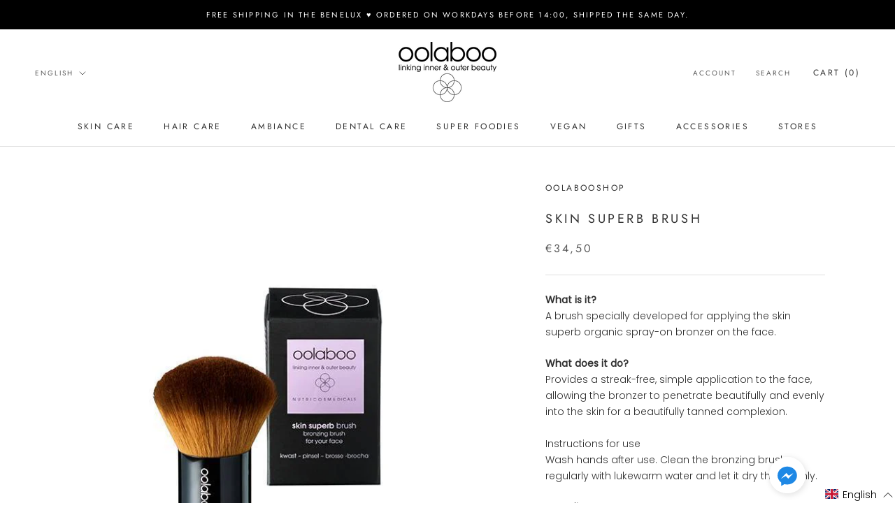

--- FILE ---
content_type: text/javascript; charset=UTF-8
request_url: https://shy.elfsight.com/p/boot/?callback=__esappsPlatformBoot5391571333&shop=oolabooshop-be.myshopify.com&w=087fe7b3-5518-42bb-aea8-9825cb4cbf1d
body_size: 555
content:
/**/__esappsPlatformBoot5391571333({"status":1,"data":{"widgets":{"087fe7b3-5518-42bb-aea8-9825cb4cbf1d":{"status":0,"reason":"WIDGET_NOT_FOUND"}},"assets":[],"charges":{"trustpilot-reviews":{"status":0,"reason":"CHARGE_NOT_ACTIVE"}}}});

--- FILE ---
content_type: text/javascript
request_url: https://www.oolabooshop.be/cdn/shop/t/2/assets/custom.js?v=183944157590872491501603350776
body_size: -564
content:
//# sourceMappingURL=/cdn/shop/t/2/assets/custom.js.map?v=183944157590872491501603350776


--- FILE ---
content_type: text/javascript; charset=utf-8
request_url: https://www.oolabooshop.be/en/cart/update.js
body_size: 122
content:
{"token":"hWN7hkkNTFtpvnY9eBIltDTG?key=b27d4610fe329d3e0399a08de3959660","note":null,"attributes":{"language":"en"},"original_total_price":0,"total_price":0,"total_discount":0,"total_weight":0.0,"item_count":0,"items":[],"requires_shipping":false,"currency":"EUR","items_subtotal_price":0,"cart_level_discount_applications":[],"discount_codes":[],"items_changelog":{"added":[]}}

--- FILE ---
content_type: application/x-javascript
request_url: https://cdn.roseperl.com/storelocator-prod/setting/oolabooshop-be-1750217030.js?shop=oolabooshop-be.myshopify.com
body_size: 16709
content:
SCASLSetting={"apikey":"AIzaSyAGwP7_tSxOgljXshvJ6EKgLgWZghicNx4","radius":["10","20","30","40"],"df_radius":20,"df_measurement":"m","selected_tags":["Bruinen zonder zon","hair","oooo de parfum","skincare","oolaboo"],"selected_wfields":["title","description","phone","email","fax","web","tags","schedule","store_image","address","country","state","city","zipcode","distance"],"wstyle":"#scasl-window-container #scasl-title{display:block !important}\n#scasl-window-container #scasl-description{display:block !important}\n#scasl-window-container #scasl-phone{display:block !important}\n#scasl-window-container #scasl-email{display:block !important}\n#scasl-window-container #scasl-fax{display:block !important}\n#scasl-window-container #scasl-web{display:block !important}\n#scasl-window-container #scasl-tags{display:block !important}\n#scasl-window-container #scasl-schedule{display:block !important}\n#scasl-window-container #scasl-store_image{display:block !important}\n#scasl-window-container #scasl-address{display:block !important}\n#scasl-window-container #scasl-country{display:inline-block !important}\n#scasl-window-container #scasl-state{display:inline-block !important}\n#scasl-window-container #scasl-city{display:inline-block !important}\n#scasl-window-container #scasl-zipcode{display:inline-block !important}\n#scasl-window-container #scasl-distance{display:block !important}\n","selected_lfields":["title","store_image","address","country","state","city","zipcode","distance","direction"],"lstyle":"#scasl-list-container #scasl-title{display:block !important}\n#scasl-list-container #scasl-store_image{display:block !important}\n#scasl-list-container #scasl-address{display:block !important}\n#scasl-list-container #scasl-country{display:inline-block !important}\n#scasl-list-container #scasl-state{display:inline-block !important}\n#scasl-list-container #scasl-city{display:inline-block !important}\n#scasl-list-container #scasl-zipcode{display:inline-block !important}\n#scasl-list-container #scasl-distance{display:block !important}\n#scasl-list-container #scasl-direction{display:block !important}\n","zoom":12,"extrafield":"","status":1,"autogeocode":1,"alltags":1,"search_bg_color":"#ffffff","search_border_color":"#cccccc","search_border_size":1,"loc_btn_color":"#6c78eb","search_btn_color":"#6c78eb","map_border_color":"#cccccc","map_border_size":1,"map_bg_color":"#ffffff","info_border_color":"#cccccc","info_border_size":1,"info_bg_color":"#ffffff","info_shop_name_color":"#000000","info_shop_info_color":"#555555","info_shop_info_font":"","info_shop_name_font":"","search_font":"","page_title":"Vind je verkooppunt","curr_loc_text":"Huidige locatie","radius_text":"Search Radius","msr_text":"Search Radius Measurement","find_loc_btn_text":"Find My Location","search_btn_text":"Search","filter_tags_text":"Filter Tags","enter_a_location_text":"Enter a location","add_error_alert":"Unable to find address","distance_error_alert":"Unfortunately, our closest location is more than ","no_result_title":"Geen resultaten","no_result_tags":"Geen verkooppunten werden gevonden met deze tags. Gelieve je zoekterm aan te passen.","max_results":26,"scasl_phone_label":"","scasl_fax_label":"","scasl_email_label":"","scasl_schedule_label":"","map_style_name":"default","map_style_data":"","no_result_go_to_home_page":"Ga naar de home pagina","default_view":0,"default_latitude":"50.929045","default_longitude":"3.156071","filter_tags_by":"and","default_view_zoom":12,"restric_country":[],"restric_country_text":"","miles_text":"Miles","kilometers_text":"Kilometer","cluster":1,"max_result_in_first_loading":5000,"no_limit_text":"Geen limiet","query_url":0,"clusters_style":"default","clustering_custom":"{\"cluster_color_level_1\":\"#ffffff\",\"cluster_image_level_1\":\"https:\\\/\\\/developers.google.com\\\/maps\\\/documentation\\\/javascript\\\/examples\\\/markerclusterer\\\/m1.png\",\"cluster_color_level_2\":\"#ffffff\",\"cluster_image_level_2\":\"https:\\\/\\\/developers.google.com\\\/maps\\\/documentation\\\/javascript\\\/examples\\\/markerclusterer\\\/m2.png\",\"cluster_color_level_3\":\"#ffffff\",\"cluster_image_level_3\":\"https:\\\/\\\/developers.google.com\\\/maps\\\/documentation\\\/javascript\\\/examples\\\/markerclusterer\\\/m3.png\",\"cluster_color_level_4\":\"#ffffff\",\"cluster_image_level_4\":\"https:\\\/\\\/developers.google.com\\\/maps\\\/documentation\\\/javascript\\\/examples\\\/markerclusterer\\\/m4.png\",\"cluster_color_level_5\":\"#ffffff\",\"cluster_image_level_5\":\"https:\\\/\\\/developers.google.com\\\/maps\\\/documentation\\\/javascript\\\/examples\\\/markerclusterer\\\/m5.png\"}","no_result_url":"","autocomplete_option":"address","store_sort":"default","view_map_btn_text":"View Map","created_at":"2021-04-26T22:53:21.000000Z","dynamic_view":0,"dynamic_view_realtime":0,"pegman":1,"map_satellite_option":1,"zoom_control":1,"restricted_map_view":0,"display_operating_hours":0,"operating_hours":null,"date_overrides":null,"location_is_disabled_alert":"","location_is_disabled_text":"","kilometer_unit_text":"","meter_unit_text":"","more_text":"","less_text":"","list_text":"","map_text":"","direction_text":"","image_position":"beside","image_size":"medium","open_text":"","opens_text":"","open_now_text":"","closed_text":"","closes_text":"","closes_soon_text":"","monday_text":"","tuesday_text":"","wednesday_text":"","thursday_text":"","friday_text":"","saturday_text":"","sunday_text":"","hours_might_differ":"","monday_acronym_text":"","tuesday_acronym_text":"","wednesday_acronym_text":"","thursday_acronym_text":"","friday_acronym_text":"","saturday_acronym_text":"","sunday_acronym_text":"","address_icon":null,"phone_icon":null,"email_icon":null,"fax_icon":null,"web_url_icon":null,"oh_icon":null,"icon_color":null,"def_apk":"AIzaSyCIc9H3z2GFNnygX9XBLq08MYJsZ1ljp8A","locationsRaw":"[{\"lat\":\"50.9496534\",\"lng\":\"3.1246969\",\"id\":7742561,\"name\":\"Instituut Sissi\",\"phone\":\"0476355635\",\"email\":\"siegrieddevisscher@hotmail.com\",\"tagsvalue\":\"Bruinen zonder zon\",\"tags\":[{\"tag\":\"Bruinen zonder zon\"}],\"address\":\"Hugo Verrieststraat 21\",\"country\":\"Belgium\",\"state\":\"West-Vlaanderen\",\"city\":\"Roeselare\",\"postal\":\"8800\",\"priority\":1,\"apply_to_type\":1},{\"lat\":\"50.8981362\",\"lng\":\"3.4190615\",\"id\":7742563,\"name\":\"Argus\",\"phone\":\"056603624\",\"email\":\"info@arguslifestyle.be\",\"tagsvalue\":\"Bruinen zonder zon\",\"tags\":[{\"tag\":\"Bruinen zonder zon\"}],\"address\":\"Vijfseweg 79\",\"country\":\"Belgium\",\"state\":\"West-Vlaanderen\",\"city\":\"Waregem\",\"postal\":\"8790\",\"priority\":1,\"apply_to_type\":1},{\"lat\":\"51.1425842\",\"lng\":\"3.3406816\",\"id\":7742564,\"name\":\"Hellen's Hairspa\",\"phone\":\"0488976060\",\"email\":\"hellen.coninx@gmail.com\",\"tagsvalue\":\"Bruinen zonder zon\",\"tags\":[{\"tag\":\"Bruinen zonder zon\"}],\"address\":\"Bloemendalestraat 12\",\"country\":\"Belgium\",\"state\":\"West-Vlaanderen\",\"city\":\"Beernem\",\"postal\":\"8730\",\"priority\":1,\"apply_to_type\":1},{\"lat\":\"51.0192004\",\"lng\":\"3.0946586\",\"id\":7742565,\"name\":\"La Fiducia\",\"phone\":\"0479289677\",\"email\":\"la.fiducia@telenet.be\",\"tagsvalue\":\"Bruinen zonder zon,skincare\",\"tags\":[{\"tag\":\"Bruinen zonder zon\"},{\"tag\":\"skincare\"}],\"address\":\"Sint-Henricusstraat 75\",\"country\":\"Belgium\",\"state\":\"West-Vlaanderen\",\"city\":\"Thorhout\",\"postal\":\"8820\",\"priority\":1,\"apply_to_type\":1},{\"lat\":\"51.2102263\",\"lng\":\"2.9302585\",\"id\":7742566,\"name\":\"Secret de Beauté - Degrieck Vicky\",\"phone\":\"0484129412\",\"email\":\"degrieckvicky@hotmail.com\",\"tagsvalue\":\"Bruinen zonder zon\",\"tags\":[{\"tag\":\"Bruinen zonder zon\"}],\"address\":\"Gistelsesteenweg 127\",\"country\":\"Belgium\",\"state\":\"West-Vlaanderen\",\"city\":\"Oostende\",\"postal\":\"8400\",\"priority\":1,\"apply_to_type\":1},{\"lat\":\"50.8921399\",\"lng\":\"3.1122314\",\"id\":7742567,\"name\":\"O'lijf - Romy Maertens\",\"phone\":\"0475\\\/357445\",\"email\":\"romy.maertens@telenet.be\",\"tagsvalue\":\"Bruinen zonder zon,skincare\",\"tags\":[{\"tag\":\"Bruinen zonder zon\"},{\"tag\":\"skincare\"}],\"address\":\"Beheytstraat 16\",\"country\":\"Belgium\",\"state\":\"West-Vlaanderen\",\"city\":\"Roeselare\",\"postal\":\"8800\",\"priority\":1,\"apply_to_type\":1},{\"lat\":\"51.1325048\",\"lng\":\"2.7523226\",\"id\":7742568,\"name\":\"Mani e Piedi - Vaila De Taeye\",\"phone\":\"0473734298\",\"email\":\"info@maniepiedi.be\",\"tagsvalue\":\"Bruinen zonder zon\",\"tags\":[{\"tag\":\"Bruinen zonder zon\"}],\"address\":\"Oostendestraat 26\",\"country\":\"Belgium\",\"state\":\"West-Vlaanderen\",\"city\":\"Nieuwpoort\",\"postal\":\"8620\",\"priority\":1,\"apply_to_type\":1},{\"lat\":\"50.9442163\",\"lng\":\"3.0827001\",\"id\":7742569,\"name\":\"Isola - Wyffels Evelien\",\"phone\":\"0478431639\",\"email\":\"evelien.wyffels@telenet.be\",\"tagsvalue\":\"Bruinen zonder zon,skincare\",\"tags\":[{\"tag\":\"Bruinen zonder zon\"},{\"tag\":\"skincare\"}],\"address\":\"Polderinstraat 4\",\"country\":\"Belgium\",\"state\":\"West-Vlaanderen\",\"city\":\"Oostnieuwkerke\",\"postal\":\"8840\",\"priority\":1,\"apply_to_type\":1},{\"lat\":\"51.055439\",\"lng\":\"3.6473869\",\"id\":7742570,\"name\":\"Belleroos - Stefanie Roos\",\"phone\":\"0495210158\",\"email\":\"info@belleroos.Be\",\"tagsvalue\":\"Bruinen zonder zon,skincare\",\"tags\":[{\"tag\":\"Bruinen zonder zon\"},{\"tag\":\"skincare\"}],\"address\":\"Rozenlaan 26\",\"country\":\"Belgium\",\"state\":\"Oost-Vlaanderen\",\"city\":\"Drongen\",\"postal\":\"9031\",\"priority\":1,\"apply_to_type\":1},{\"lat\":\"50.7554492\",\"lng\":\"3.5949046\",\"id\":7742571,\"name\":\"Eaulily - Wendy Gaytant\",\"phone\":\"0472702574\",\"email\":\"eaulily@outlook.com\",\"tagsvalue\":\"Bruinen zonder zon,skincare\",\"tags\":[{\"tag\":\"Bruinen zonder zon\"},{\"tag\":\"skincare\"}],\"address\":\"Jaco Van Arteveldestraat 30\",\"country\":\"Belgium\",\"state\":\"Oost-Vlaanderen\",\"city\":\"Ronse\",\"postal\":\"9600\",\"priority\":1,\"apply_to_type\":1},{\"lat\":\"51.1008151\",\"lng\":\"5.5323417\",\"id\":7742572,\"name\":\"Me Time - Stefanie Feyen \",\"phone\":\"0473567681\",\"email\":\"feyenstefanie@hotmail.be\",\"tagsvalue\":\"Bruinen zonder zon\",\"tags\":[{\"tag\":\"Bruinen zonder zon\"}],\"address\":\"Weg op Bree 82\",\"country\":\"Belgium\",\"state\":\"Limburg\",\"city\":\"Meeuwen-Gruitrode\",\"postal\":\"3670\",\"priority\":1,\"apply_to_type\":1},{\"lat\":\"50.8986225\",\"lng\":\"3.0296676\",\"id\":7742573,\"name\":\"Instituut Me-Time\",\"phone\":\"0496200471\",\"email\":\"instituut.me.time@gmail.com\",\"tagsvalue\":\"Bruinen zonder zon,skincare\",\"tags\":[{\"tag\":\"Bruinen zonder zon\"},{\"tag\":\"skincare\"}],\"address\":\"Oude Moorsledestraat 11\",\"country\":\"Belgium\",\"state\":\"West-Vlaanderen\",\"city\":\"Passendale\",\"postal\":\"8980\",\"priority\":1,\"apply_to_type\":1},{\"lat\":\"50.9457873\",\"lng\":\"3.0904508\",\"id\":7742574,\"name\":\"Mooi! - Mattan Emmy\",\"phone\":\"0496372723\",\"email\":\"info@mooi-by-emmy.be\",\"tagsvalue\":\"skincare,Bruinen zonder zon\",\"tags\":[{\"tag\":\"skincare\"},{\"tag\":\"Bruinen zonder zon\"}],\"address\":\"Ovenhoek 41\",\"country\":\"Belgium\",\"state\":\"West-Vlaanderen\",\"city\":\"Roeselare\",\"postal\":\"8800\",\"priority\":1,\"apply_to_type\":1},{\"lat\":\"51.1612881\",\"lng\":\"4.99491\",\"id\":7742575,\"name\":\"Verlinden Tinneke\",\"phone\":\"0497167292\",\"email\":\"tinnekeverlinden90@hotmail.com\",\"tagsvalue\":\"skincare,Bruinen zonder zon\",\"tags\":[{\"tag\":\"skincare\"},{\"tag\":\"Bruinen zonder zon\"}],\"address\":\"Kollegestraat 90\",\"country\":\"Belgium\",\"state\":\"Antwerpen\",\"city\":\"Geel\",\"postal\":\"2440\",\"priority\":1,\"apply_to_type\":1},{\"lat\":\"51.0091465\",\"lng\":\"4.6518842\",\"id\":7742576,\"name\":\"Instituut Vicky Michiels\",\"phone\":\"0496758228\",\"email\":\"vickymichiels@hotmail.com\",\"tagsvalue\":\"skincare\",\"tags\":[{\"tag\":\"skincare\"}],\"address\":\"Schrieksebaan 44\",\"country\":\"Belgium\",\"state\":\"Vlaams Brabant\",\"city\":\"Keerbergen\",\"postal\":\"3140\",\"priority\":1,\"apply_to_type\":1},{\"lat\":\"50.9226132\",\"lng\":\"3.8622005\",\"id\":7742577,\"name\":\"Esthetiek Valerie - Valerie De Flo\",\"email\":\"valerie_deflo@hotmail.com\",\"tagsvalue\":\"skincare,Bruinen zonder zon\",\"tags\":[{\"tag\":\"skincare\"},{\"tag\":\"Bruinen zonder zon\"}],\"address\":\"Eiland 29A\",\"country\":\"Belgium\",\"state\":\"Oost-Vlaanderen\",\"city\":\"Sint Lievens Houtem\",\"postal\":\"9520\",\"priority\":1,\"apply_to_type\":1},{\"lat\":\"50.853958\",\"lng\":\"3.331539\",\"id\":7742579,\"name\":\"Elisa Sanders\",\"email\":\"instituut.laviedor@icloud.com\",\"tagsvalue\":\"skincare,Bruinen zonder zon\",\"tags\":[{\"tag\":\"skincare\"},{\"tag\":\"Bruinen zonder zon\"}],\"address\":\"Bistierland 47\",\"country\":\"Belgium\",\"state\":\"West-Vlaanderen\",\"city\":\"Harelbeke\",\"postal\":\"8530\",\"priority\":1,\"apply_to_type\":1},{\"lat\":\"50.9608122\",\"lng\":\"3.6089421\",\"id\":7742580,\"name\":\"De Clercq Karien\",\"phone\":\"0475610777\",\"email\":\"karien.de.clercq@telenet.be\",\"tagsvalue\":\"skincare\",\"tags\":[{\"tag\":\"skincare\"}],\"address\":\"Sterrenbosstraat 56\",\"country\":\"Belgium\",\"state\":\"Oost-Vlaanderen\",\"city\":\"Nazareth\",\"postal\":\"9810\",\"priority\":1,\"apply_to_type\":1},{\"lat\":\"50.8573961\",\"lng\":\"2.6203336\",\"id\":7742581,\"name\":\"Instituut Liezelot\",\"phone\":\"0475872461\",\"email\":\"instituutliezelot@hotmail.com\",\"tagsvalue\":\"Bruinen zonder zon\",\"tags\":[{\"tag\":\"Bruinen zonder zon\"}],\"address\":\"Steenvoordestraat 20\",\"country\":\"Belgium\",\"state\":\"West-Vlaanderen\",\"city\":\"Watou\",\"postal\":\"8978\",\"priority\":1,\"apply_to_type\":1},{\"lat\":\"50.949357\",\"lng\":\"3.1134146\",\"id\":7742582,\"name\":\"Ann-Sofie Berteloot\",\"phone\":\"0473669818\",\"email\":\"annsofie.berteloot@gmail.com\",\"tagsvalue\":\"skincare,Bruinen zonder zon\",\"tags\":[{\"tag\":\"skincare\"},{\"tag\":\"Bruinen zonder zon\"}],\"address\":\"Schutterstraat 27\",\"country\":\"Belgium\",\"state\":\"West-Vlaanderen\",\"city\":\"Roeselare\",\"postal\":\"8800\",\"priority\":1,\"apply_to_type\":1},{\"lat\":\"50.8470134\",\"lng\":\"2.9358038\",\"id\":7742583,\"name\":\"Imma Leclair bv - Pura Belleza\",\"phone\":\"0497942757\",\"email\":\"info@bvbalecleir.be\",\"tagsvalue\":\"skincare,Bruinen zonder zon\",\"tags\":[{\"tag\":\"skincare\"},{\"tag\":\"Bruinen zonder zon\"}],\"address\":\"Meenseweg 482\",\"country\":\"Belgium\",\"state\":\"West-Vlaanderen\",\"city\":\"Zillebeke\",\"postal\":\"8902\",\"priority\":1,\"apply_to_type\":1},{\"lat\":\"50.8227104\",\"lng\":\"4.8815337\",\"id\":7742584,\"name\":\"Pur elle nails & beauty - Lien Hoobergs\",\"phone\":\"0494 58 65 50\",\"email\":\"purellenailsbeauty@gmail.com\",\"tagsvalue\":\"skincare,Bruinen zonder zon\",\"tags\":[{\"tag\":\"skincare\"},{\"tag\":\"Bruinen zonder zon\"}],\"address\":\"Vroonhof 31\",\"country\":\"Belgium\",\"state\":\"Vlaams Brabant\",\"city\":\"Tienen\",\"postal\":\"3300\",\"priority\":1,\"apply_to_type\":1},{\"lat\":\"50.9810673\",\"lng\":\"2.7505675\",\"id\":7742585,\"name\":\"The Beautybar - Leen Waeyaert\",\"phone\":\"0474911400\",\"email\":\"leen@thebeautybar.be\",\"tagsvalue\":\"skincare,Bruinen zonder zon\",\"tags\":[{\"tag\":\"skincare\"},{\"tag\":\"Bruinen zonder zon\"}],\"address\":\"Ooststraat 19\",\"country\":\"Belgium\",\"state\":\"West-Vlaanderen\",\"city\":\"Lo-Reninge\",\"postal\":\"8647\",\"priority\":1,\"apply_to_type\":1},{\"lat\":\"51.1753422\",\"lng\":\"3.2276174\",\"id\":7742586,\"name\":\"Laure Vanroose\",\"phone\":\"0472 35 57 72\",\"email\":\"laurev35@gmail.com\",\"tagsvalue\":\"skincare,Bruinen zonder zon\",\"tags\":[{\"tag\":\"skincare\"},{\"tag\":\"Bruinen zonder zon\"}],\"address\":\"Lijstebeekstraat 21\",\"country\":\"Belgium\",\"state\":\"West-Vlaanderen\",\"city\":\"Sint-Michiels\",\"postal\":\"8200\",\"priority\":1,\"apply_to_type\":1},{\"lat\":\"50.9321981\",\"lng\":\"3.1588029\",\"id\":7742587,\"name\":\"Artistique bv\",\"phone\":\"051697057\",\"email\":\"kevinbuyse@me.com\",\"tagsvalue\":\"Bruinen zonder zon,skincare\",\"tags\":[{\"tag\":\"Bruinen zonder zon\"},{\"tag\":\"skincare\"}],\"address\":\"Izegemsestraat 13a\",\"country\":\"Belgium\",\"state\":\"West-Vlaanderen\",\"city\":\"Roeselare\",\"postal\":\"8800\",\"priority\":1,\"apply_to_type\":1},{\"lat\":\"51.0100541\",\"lng\":\"5.2944855\",\"id\":7742588,\"name\":\"Nijs Heidi\",\"phone\":\"011\\\/536612\",\"email\":\"heidi.nijs@outlook.com\",\"tagsvalue\":\"Bruinen zonder zon\",\"tags\":[{\"tag\":\"Bruinen zonder zon\"}],\"address\":\"Hofeinde 101\",\"country\":\"Belgium\",\"state\":\"Limburg\",\"city\":\"Heusden-zolder\",\"postal\":\"3550\",\"priority\":1,\"apply_to_type\":1},{\"lat\":\"51.1827628\",\"lng\":\"3.7099754\",\"id\":7742589,\"name\":\"Bijsterveld - Rousere Birgit\",\"phone\":\"0471494587\",\"email\":\"birgit@bijsterveld.be\",\"tagsvalue\":\"Bruinen zonder zon\",\"tags\":[{\"tag\":\"Bruinen zonder zon\"}],\"address\":\"Bijsterveld 5\",\"country\":\"Belgium\",\"state\":\"Oost-Vlaanderen\",\"city\":\"Oosteeklo\",\"postal\":\"9968\",\"priority\":1,\"apply_to_type\":1},{\"lat\":\"51.1622546\",\"lng\":\"3.2342926\",\"id\":7742590,\"name\":\"Babor instituut Image - Sylvie Haentjes\",\"phone\":\"0472636342\",\"email\":\"sylvie@instituutimagine.be\",\"tagsvalue\":\"Bruinen zonder zon\",\"tags\":[{\"tag\":\"Bruinen zonder zon\"}],\"address\":\"Brugsestraat 147\",\"country\":\"Belgium\",\"state\":\"West-Vlaanderen\",\"city\":\"Oostkamp\",\"postal\":\"8020\",\"priority\":1,\"apply_to_type\":1},{\"lat\":\"50.9914356\",\"lng\":\"4.794118\",\"id\":7742591,\"name\":\"Jessica bogaerts\",\"phone\":\"0471 09 05 29\",\"email\":\"Jessica_bogaerts@hotmail.com\",\"tagsvalue\":\"Bruinen zonder zon\",\"tags\":[{\"tag\":\"Bruinen zonder zon\"}],\"address\":\"Soelstraat 28c\",\"country\":\"Belgium\",\"state\":\"Vlaams Brabant\",\"city\":\"Betekom\",\"postal\":\"3130\",\"priority\":1,\"apply_to_type\":1},{\"lat\":\"50.8376549\",\"lng\":\"5.3384635\",\"id\":7742592,\"name\":\"Beauty Studio 44 - Mieke Strubbe\",\"phone\":\"0468139921\",\"email\":\"miekestrubbe@live.be\",\"tagsvalue\":\"skincare,Bruinen zonder zon\",\"tags\":[{\"tag\":\"skincare\"},{\"tag\":\"Bruinen zonder zon\"}],\"address\":\"Notelarestraat 44\",\"country\":\"Belgium\",\"state\":\"Limburg\",\"city\":\"Wellen\",\"postal\":\"3830\",\"priority\":1,\"apply_to_type\":1},{\"lat\":\"50.8083594\",\"lng\":\"3.2869917\",\"id\":7742593,\"name\":\"Charlotte Debode\",\"phone\":\"0471337390\",\"email\":\"info@debode.be\",\"tagsvalue\":\"Bruinen zonder zon\",\"tags\":[{\"tag\":\"Bruinen zonder zon\"}],\"address\":\"Klaverstraat 10\",\"country\":\"Belgium\",\"state\":\"West-Vlaanderen\",\"city\":\"Kortrijk\",\"postal\":\"8500\",\"priority\":1,\"apply_to_type\":1},{\"lat\":\"51.0647014\",\"lng\":\"4.1528145\",\"id\":7742594,\"name\":\"Nails & More - Marijke Van den Broeck\",\"phone\":\"0477213502\",\"email\":\"marijkevdb200@msn.com\",\"tagsvalue\":\"skincare\",\"tags\":[{\"tag\":\"skincare\"}],\"address\":\"Groenstraat 11\",\"country\":\"Belgium\",\"state\":\"Oost-Vlaanderen\",\"city\":\"Hamme\",\"postal\":\"9220\",\"priority\":1,\"apply_to_type\":1},{\"lat\":\"51.1934258\",\"lng\":\"5.1097305\",\"id\":7742595,\"name\":\"Skinunique - Sylvia Dillen\",\"email\":\"info@skin-unique.com\",\"tagsvalue\":\"skincare,Bruinen zonder zon\",\"tags\":[{\"tag\":\"skincare\"},{\"tag\":\"Bruinen zonder zon\"}],\"address\":\"Watertorenstraat 15\",\"country\":\"Belgium\",\"state\":\"Antwerpen\",\"city\":\"Mol\",\"postal\":\"2400\",\"priority\":1,\"apply_to_type\":1},{\"lat\":\"51.0543422\",\"lng\":\"3.7174243\",\"id\":7742597,\"name\":\"Ilse D Esthetiek - Ilse Dekeukelaere\",\"email\":\"info@ilsed.be\",\"tagsvalue\":\"Bruinen zonder zon\",\"tags\":[{\"tag\":\"Bruinen zonder zon\"}],\"address\":\"Sint Levenslaan 95\\\/001\",\"country\":\"Belgium\",\"state\":\"Oost-Vlaanderen\",\"city\":\"Gent\",\"postal\":\"9000\",\"priority\":1,\"apply_to_type\":1},{\"lat\":\"50.7659337\",\"lng\":\"3.4212039\",\"id\":7742598,\"name\":\"Nature & elle - Julie Vandevelde\",\"phone\":\"0478722482\",\"email\":\"julie_vandevelde@hotmail.com\",\"tagsvalue\":\"skincare,Bruinen zonder zon\",\"tags\":[{\"tag\":\"skincare\"},{\"tag\":\"Bruinen zonder zon\"}],\"address\":\"Heestertstraat 102\",\"country\":\"Belgium\",\"state\":\"West-Vlaanderen\",\"city\":\"Outrijve\",\"postal\":\"8582\",\"priority\":1,\"apply_to_type\":1},{\"lat\":\"51.1810171\",\"lng\":\"4.2378041\",\"id\":7742599,\"name\":\"Pro Esthetiek - Larissa Coenen\",\"phone\":\"0476417360\",\"email\":\"larissa.coenen@outlook.com\",\"tagsvalue\":\"skincare,Bruinen zonder zon\",\"tags\":[{\"tag\":\"skincare\"},{\"tag\":\"Bruinen zonder zon\"}],\"address\":\"Willem Van Doornyckstraat 15\",\"country\":\"Belgium\",\"state\":\"Oost-Vlaanderen\",\"city\":\"Haasdonk\",\"postal\":\"9120\",\"priority\":1,\"apply_to_type\":1},{\"lat\":\"50.9597541\",\"lng\":\"3.5951314\",\"id\":7742600,\"name\":\"Excellence Deluxe Bv - Kim De Coster\",\"phone\":\"092232523\",\"email\":\"excellencedeluxe@icloud.com\",\"tagsvalue\":\"skincare\",\"tags\":[{\"tag\":\"skincare\"}],\"address\":\"Sterenbosstraat 32\",\"country\":\"Belgium\",\"state\":\"Oost-Vlaanderen\",\"city\":\"Nazareth\",\"postal\":\"9810\",\"priority\":1,\"apply_to_type\":1},{\"lat\":\"50.9768884\",\"lng\":\"2.8696168\",\"id\":7742601,\"name\":\"Esthetiek Delphine\",\"phone\":\"0477450646\",\"email\":\"esthetiekdelphine@hotmail.com\",\"tagsvalue\":\"Bruinen zonder zon\",\"tags\":[{\"tag\":\"Bruinen zonder zon\"}],\"address\":\"Iepersteenweg 85\",\"country\":\"Belgium\",\"state\":\"West-Vlaanderen\",\"city\":\"Houthulst\",\"postal\":\"8650\",\"priority\":1,\"apply_to_type\":1},{\"lat\":\"50.7712607\",\"lng\":\"3.6385195\",\"id\":7742602,\"name\":\"Esthetiek Cassia - Catherine cucchiara\",\"phone\":\"055209049\",\"email\":\"esthetiek.cassia@telenet.be\",\"tagsvalue\":\"Bruinen zonder zon,skincare\",\"tags\":[{\"tag\":\"Bruinen zonder zon\"},{\"tag\":\"skincare\"}],\"address\":\"Ommegangstraat 81\",\"country\":\"Belgium\",\"state\":\"Oost-Vlaanderen\",\"city\":\"Ronse\",\"postal\":\"9600\",\"priority\":1,\"apply_to_type\":1},{\"lat\":\"50.8136271\",\"lng\":\"3.3260615\",\"id\":7742603,\"name\":\"Ine Reyntjens\",\"phone\":\"056759373\",\"email\":\"info@inereyntjens.be\",\"tagsvalue\":\"skincare\",\"tags\":[{\"tag\":\"skincare\"}],\"address\":\"Kortrijkstraat 78\",\"country\":\"Belgium\",\"state\":\"West-Vlaanderen\",\"city\":\"Zwevegem\",\"postal\":\"8550\",\"priority\":1,\"apply_to_type\":1},{\"lat\":\"51.1428466\",\"lng\":\"3.1449771\",\"id\":7742604,\"name\":\"Lieselot Willems\",\"phone\":\"0494193655\",\"email\":\"Willemslieselot@hotmail.com\",\"tagsvalue\":\"Bruinen zonder zon\",\"tags\":[{\"tag\":\"Bruinen zonder zon\"}],\"address\":\"Fazantenlaan 54\",\"country\":\"Belgium\",\"state\":\"West-Vlaanderen\",\"city\":\"Zedelgem\",\"postal\":\"8210\",\"priority\":1,\"apply_to_type\":1},{\"lat\":\"50.7935829\",\"lng\":\"3.481913\",\"id\":7742605,\"name\":\"E Beauté - Eline Van Raemdonck\",\"phone\":\"0471295886\",\"email\":\"e_vanraemdonck@hotmail.com\",\"tagsvalue\":\"skincare,Bruinen zonder zon\",\"tags\":[{\"tag\":\"skincare\"},{\"tag\":\"Bruinen zonder zon\"}],\"address\":\"Achterhoek 12\",\"country\":\"Belgium\",\"state\":\"West-Vlaanderen\",\"city\":\"Waarmaarde\",\"postal\":\"8581\",\"priority\":1,\"apply_to_type\":1},{\"lat\":\"51.1268326\",\"lng\":\"2.74623\",\"id\":7742606,\"name\":\"Heyneman Carine\",\"phone\":\"0474375183\",\"email\":\"info@morethannails.be\",\"tagsvalue\":\"Bruinen zonder zon,skincare\",\"tags\":[{\"tag\":\"Bruinen zonder zon\"},{\"tag\":\"skincare\"}],\"address\":\"Spoorwegstraat 1\",\"country\":\"Belgium\",\"state\":\"West-Vlaanderen\",\"city\":\"Nieuwpoort\",\"postal\":\"8620\",\"priority\":1,\"apply_to_type\":1},{\"lat\":\"51.1048925\",\"lng\":\"3.0270217\",\"id\":7742607,\"name\":\"Lisalyn bv\",\"phone\":\"0497540457\",\"email\":\"info@lisalyn.be\",\"tagsvalue\":\"Bruinen zonder zon,skincare\",\"tags\":[{\"tag\":\"Bruinen zonder zon\"},{\"tag\":\"skincare\"}],\"address\":\"Oostendesteenweg 50\",\"country\":\"Belgium\",\"state\":\"West-Vlaanderen\",\"city\":\"Ichtegem\",\"postal\":\"8480\",\"priority\":1,\"apply_to_type\":1},{\"lat\":\"50.8880975\",\"lng\":\"5.6022236\",\"id\":7742608,\"name\":\"De Beauty Bar - Renée Bijnens\",\"phone\":\"0472917515\",\"email\":\"reneebijnens@hotmail.com\",\"tagsvalue\":\"Bruinen zonder zon,skincare\",\"tags\":[{\"tag\":\"Bruinen zonder zon\"},{\"tag\":\"skincare\"}],\"address\":\"Vlootgracht 44\",\"country\":\"Belgium\",\"state\":\"Limburg\",\"city\":\"Gellik\",\"postal\":\"3620\",\"priority\":1,\"apply_to_type\":1},{\"lat\":\"51.0981544\",\"lng\":\"3.1049894\",\"id\":7742609,\"name\":\"Amalya\",\"phone\":\"050215873\",\"email\":\"info@amalya.be\",\"tagsvalue\":\"Bruinen zonder zon\",\"tags\":[{\"tag\":\"Bruinen zonder zon\"}],\"address\":\"Aartrijksestraat 165\",\"country\":\"Belgium\",\"state\":\"West-Vlaanderen\",\"city\":\"Aartrijke\",\"postal\":\"8211\",\"priority\":1,\"apply_to_type\":1},{\"lat\":\"50.9574339\",\"lng\":\"3.1067863\",\"id\":7742610,\"name\":\"Ciers Jolien\",\"phone\":\"0494206515\",\"email\":\"info@jolienciers.be\",\"tagsvalue\":\"skincare,Bruinen zonder zon\",\"tags\":[{\"tag\":\"skincare\"},{\"tag\":\"Bruinen zonder zon\"}],\"address\":\"Hoogledesteenweg 321\",\"country\":\"Belgium\",\"state\":\"West-Vlaanderen\",\"city\":\"Roeselare\",\"postal\":\"8800\",\"priority\":1,\"apply_to_type\":1},{\"lat\":\"50.8450138\",\"lng\":\"3.2567593\",\"id\":7742611,\"name\":\"Esthetiek Jeunevert - Chloë Vanden Berghe\",\"phone\":\"0479706191\",\"email\":\"chloevandenberghe@outlook.com\",\"tagsvalue\":\"skincare,Bruinen zonder zon\",\"tags\":[{\"tag\":\"skincare\"},{\"tag\":\"Bruinen zonder zon\"}],\"address\":\"Vlaanderenstraat 56\",\"country\":\"Belgium\",\"state\":\"West-Vlaanderen\",\"city\":\"Kortrijk\",\"postal\":\"8500\",\"priority\":1,\"apply_to_type\":1},{\"lat\":\"50.7951716\",\"lng\":\"4.1171149\",\"id\":7742612,\"name\":\"Rani Wynant\",\"phone\":\"0474234355\",\"email\":\"rani94@outlook.be\",\"tagsvalue\":\"Bruinen zonder zon\",\"tags\":[{\"tag\":\"Bruinen zonder zon\"}],\"address\":\"Dorpsstraat 24\",\"country\":\"Belgium\",\"state\":\"Vlaams Brabant\",\"city\":\"Gooik\",\"postal\":\"1755\",\"priority\":1,\"apply_to_type\":1},{\"lat\":\"51.0091254\",\"lng\":\"4.7549194\",\"id\":7742613,\"name\":\"Zanty - Van den Eynde Ann\",\"phone\":\"0495355996\",\"email\":\"anneke.vandeneynde@telenet.be\",\"tagsvalue\":\"skincare,Bruinen zonder zon\",\"tags\":[{\"tag\":\"skincare\"},{\"tag\":\"Bruinen zonder zon\"}],\"address\":\"Felix Aertgeertsstraat 15\",\"country\":\"Belgium\",\"state\":\"Vlaams Brabant\",\"city\":\"Baal\",\"postal\":\"3128\",\"priority\":1,\"apply_to_type\":1},{\"lat\":\"50.8728958\",\"lng\":\"3.8173248\",\"id\":7742614,\"name\":\"Deborah De Smet\",\"phone\":\"0498459368\",\"email\":\"info@justbeyoutiful.be\",\"tagsvalue\":\"Bruinen zonder zon\",\"tags\":[{\"tag\":\"Bruinen zonder zon\"}],\"address\":\"Kleine Deinsbekestraat 7\",\"country\":\"Belgium\",\"state\":\"Oost-Vlaanderen\",\"city\":\"Zottegem\",\"postal\":\"9620\",\"priority\":1,\"apply_to_type\":1},{\"lat\":\"51.091007\",\"lng\":\"2.9912387\",\"id\":7742615,\"name\":\"Schoonheidsinstituut Coucke Hilde\",\"phone\":\"051\\\/58275\",\"email\":\"schoonheidsinst.hilde@skynet.be\",\"tagsvalue\":\"Bruinen zonder zon\",\"tags\":[{\"tag\":\"Bruinen zonder zon\"}],\"address\":\"Ichtegemstraat 83\",\"country\":\"Belgium\",\"state\":\"West-Vlaanderen\",\"city\":\"Koekelare\",\"postal\":\"8680\",\"priority\":1,\"apply_to_type\":1},{\"lat\":\"50.9244936\",\"lng\":\"3.4527585\",\"id\":7742616,\"name\":\"Love for beauty - Gevaert Lindsey\",\"phone\":\"0494133828\",\"email\":\"lindseygevaert@gmail.com\",\"tagsvalue\":\"skincare,Bruinen zonder zon\",\"tags\":[{\"tag\":\"skincare\"},{\"tag\":\"Bruinen zonder zon\"}],\"address\":\"Leeuwerikstraat 5\",\"country\":\"Belgium\",\"state\":\"Oost-Vlaanderen\",\"city\":\"Zulte\",\"postal\":\"9870\",\"priority\":1,\"apply_to_type\":1},{\"lat\":\"51.0526404\",\"lng\":\"3.724628\",\"id\":7742617,\"name\":\"Love for Body and Feet - Karien De Naeyer\",\"phone\":\"0476222460\",\"email\":\"info@loveforbodyandfeet.be\",\"tagsvalue\":\"Bruinen zonder zon\",\"tags\":[{\"tag\":\"Bruinen zonder zon\"}],\"address\":\"Mageleinstraat 48a\",\"country\":\"Belgium\",\"state\":\"Oost-Vlaanderen\",\"city\":\"Gent\",\"postal\":\"9000\",\"priority\":1,\"apply_to_type\":1},{\"lat\":\"50.846597\",\"lng\":\"3.1267043\",\"id\":7742618,\"name\":\"Lobelle - Lore Vermeersch\",\"phone\":\"0479682544\",\"email\":\"info@lobellebeauty.be\",\"tagsvalue\":\"skincare,Bruinen zonder zon\",\"tags\":[{\"tag\":\"skincare\"},{\"tag\":\"Bruinen zonder zon\"}],\"address\":\"Kortrijksestraat 128\",\"country\":\"Belgium\",\"state\":\"West-Vlaanderen\",\"city\":\"Dadizele\",\"postal\":\"8890\",\"priority\":1,\"apply_to_type\":1},{\"lat\":\"51.0081641\",\"lng\":\"3.4793989\",\"id\":7742619,\"name\":\"Julie's Beauty Salon - Van Simaeys Julie \",\"phone\":\"0472128552\",\"email\":\"vansimaeysjulie@gmail.com\",\"tagsvalue\":\"Bruinen zonder zon\",\"tags\":[{\"tag\":\"Bruinen zonder zon\"}],\"address\":\"Heerdeweg 52\",\"country\":\"Belgium\",\"state\":\"Oost-Vlaanderen\",\"city\":\"Vinkt\",\"postal\":\"9800\",\"priority\":1,\"apply_to_type\":1},{\"lat\":\"51.0272511\",\"lng\":\"3.0411935\",\"id\":7742620,\"name\":\"Beau'tique Bastoen - Bastoen Amber\",\"phone\":\"0499139635\",\"email\":\"amberbastoen@hotmail.com\",\"tagsvalue\":\"Bruinen zonder zon\",\"tags\":[{\"tag\":\"Bruinen zonder zon\"}],\"address\":\"Stationsstraat 22\",\"country\":\"Belgium\",\"state\":\"West-Vlaanderen\",\"city\":\"Kortemark\",\"postal\":\"8610\",\"priority\":1,\"apply_to_type\":1},{\"lat\":\"51.0484574\",\"lng\":\"3.6310399\",\"id\":7742621,\"name\":\"Beautiful - Steenbeke Rosi Gerarda\",\"phone\":\"092273998\",\"email\":\"info@rsbeautiful.be\",\"tagsvalue\":\"Bruinen zonder zon\",\"tags\":[{\"tag\":\"Bruinen zonder zon\"}],\"address\":\"Halewijnkouter 2\",\"country\":\"Belgium\",\"state\":\"Oost-Vlaanderen\",\"city\":\"Drongen\",\"postal\":\"9031\",\"priority\":1,\"apply_to_type\":1},{\"lat\":\"51.1039842\",\"lng\":\"3.6613422\",\"id\":7742622,\"name\":\"Shauni Mistiaen\",\"phone\":\"0494888501\",\"email\":\"schoonheidsinstituutshauni@outlook.be\",\"tagsvalue\":\"skincare\",\"tags\":[{\"tag\":\"skincare\"}],\"address\":\"Belzeelsdreefken 31\",\"country\":\"Belgium\",\"state\":\"Oost-Vlaanderen\",\"city\":\"Evergem\",\"postal\":\"9940\",\"priority\":1,\"apply_to_type\":1},{\"lat\":\"51.1649672\",\"lng\":\"5.5125464\",\"id\":7742624,\"name\":\"Thuya Skin Care - Janssen Liliane\",\"phone\":\"0478817424\",\"email\":\"info@thuya.be\",\"tagsvalue\":\"Bruinen zonder zon\",\"tags\":[{\"tag\":\"Bruinen zonder zon\"}],\"address\":\"Kauilillerweg 103\",\"country\":\"Belgium\",\"state\":\"Limburg\",\"city\":\"Peer\",\"postal\":\"3990\",\"priority\":1,\"apply_to_type\":1},{\"lat\":\"50.8396402\",\"lng\":\"3.7768309\",\"id\":7742625,\"name\":\"Instituut Van Bever Sarah\",\"phone\":\"0478396438\",\"email\":\"Info.sarahvanbever@gmail.com\",\"tagsvalue\":\"skincare,Bruinen zonder zon\",\"tags\":[{\"tag\":\"skincare\"},{\"tag\":\"Bruinen zonder zon\"}],\"address\":\"Leeuwergemstraat 30\",\"country\":\"Belgium\",\"state\":\"Oost-Vlaanderen\",\"city\":\"Zottegem\",\"postal\":\"9620\",\"priority\":1,\"apply_to_type\":1},{\"lat\":\"50.8944394\",\"lng\":\"4.5458498\",\"id\":7742626,\"name\":\"Blush Instituut - Van Dam Sarah\",\"phone\":\"0460948326\",\"email\":\"blush.instituut@hotmail.com\",\"tagsvalue\":\"skincare,Bruinen zonder zon\",\"tags\":[{\"tag\":\"skincare\"},{\"tag\":\"Bruinen zonder zon\"}],\"address\":\"Engerstraat 173\",\"country\":\"Belgium\",\"state\":\"Vlaams Brabant\",\"city\":\"Erps-Kwerps\",\"postal\":\"3071\",\"priority\":1,\"apply_to_type\":1},{\"lat\":\"51.9825096\",\"lng\":\"4.3727833\",\"id\":7742627,\"name\":\"Brows & Beauty house\",\"phone\":\"0642653914\",\"email\":\"info@browsandbeautyhouse.nl\",\"tagsvalue\":\"skincare\",\"tags\":[{\"tag\":\"skincare\"}],\"address\":\"Schieweg 93\",\"country\":\"Netherlands\",\"city\":\"AT Delft\",\"postal\":\"2627\",\"priority\":1,\"apply_to_type\":1},{\"lat\":\"50.8734323\",\"lng\":\"2.9936568\",\"id\":7742628,\"name\":\"Hair & Beauty\",\"phone\":\"0479620665\",\"email\":\"jade.lefevere@hotmail.com\",\"tagsvalue\":\"Bruinen zonder zon\",\"tags\":[{\"tag\":\"Bruinen zonder zon\"}],\"address\":\"Patine 16A\",\"country\":\"Belgium\",\"state\":\"West-Vlaanderen\",\"city\":\"Zonnebeke\",\"postal\":\"8980\",\"priority\":1,\"apply_to_type\":1},{\"lat\":\"50.8593734\",\"lng\":\"5.244665\",\"id\":7742629,\"name\":\"Orchis Bv - Elke Schoels \",\"phone\":\"011592359\",\"email\":\"Elkeschoels@icloud.com\",\"tagsvalue\":\"skincare,Bruinen zonder zon\",\"tags\":[{\"tag\":\"skincare\"},{\"tag\":\"Bruinen zonder zon\"}],\"address\":\"Hasseltsesteenweg 469\",\"country\":\"Belgium\",\"state\":\"Limburg\",\"city\":\"Kortenbos\",\"postal\":\"3800\",\"priority\":1,\"apply_to_type\":1},{\"lat\":\"51.2088306\",\"lng\":\"4.2421336\",\"id\":7742630,\"name\":\"Instituut Annelies\",\"phone\":\"0473472345\",\"email\":\"annelies@instituutannelies.be\",\"tagsvalue\":\"Bruinen zonder zon,hair\",\"tags\":[{\"tag\":\"Bruinen zonder zon\"},{\"tag\":\"hair\"}],\"address\":\"Onze Lieve Vrouwstraat 46\",\"country\":\"Belgium\",\"state\":\"Oost-Vlaanderen\",\"city\":\"Beveren\",\"postal\":\"9120\",\"priority\":1,\"apply_to_type\":1},{\"lat\":\"51.2103323\",\"lng\":\"4.7638249\",\"id\":7742631,\"name\":\"Pur Sang - Hilde Goormans\",\"phone\":\"0477\\\/171509\",\"email\":\"info@pur-sang.eu\",\"tagsvalue\":\"skincare,Bruinen zonder zon\",\"tags\":[{\"tag\":\"skincare\"},{\"tag\":\"Bruinen zonder zon\"}],\"address\":\"Van Rotselaarlaan 32\",\"country\":\"Belgium\",\"state\":\"Antwerpen\",\"city\":\"Vorselaar\",\"postal\":\"2290\",\"priority\":1,\"apply_to_type\":1},{\"lat\":\"50.9469453\",\"lng\":\"4.7495139\",\"id\":7742632,\"name\":\"Beauté - Lize Gorgon\",\"phone\":\"0493568723\",\"email\":\"Lizegorgon@hotmail.com\",\"tagsvalue\":\"skincare\",\"tags\":[{\"tag\":\"skincare\"}],\"address\":\"Eekstraat 4E\",\"country\":\"Belgium\",\"state\":\"Vlaams Brabant\",\"city\":\"Wezemaal\",\"postal\":\"3111\",\"priority\":1,\"apply_to_type\":1},{\"lat\":\"51.0911996\",\"lng\":\"4.4932029\",\"id\":7742633,\"name\":\"Cha-Nail - Nadia Rip\",\"phone\":\"0473537398\",\"email\":\"Cha-nail@skynet.be\",\"tagsvalue\":\"Bruinen zonder zon\",\"tags\":[{\"tag\":\"Bruinen zonder zon\"}],\"address\":\"Netelei 24 bus3\",\"country\":\"Belgium\",\"state\":\"Antwerpen\",\"city\":\"Duffel\",\"postal\":\"2570\",\"priority\":1,\"apply_to_type\":1},{\"lat\":\"51.3244233\",\"lng\":\"3.3085301\",\"id\":7742634,\"name\":\"Jewellery Company Lies bvba\",\"phone\":\"0478818888\",\"email\":\"Liesvervaele@hotmail.com\",\"tagsvalue\":\"Bruinen zonder zon\",\"tags\":[{\"tag\":\"Bruinen zonder zon\"}],\"address\":\"Kalvekeetdijk 89a\",\"country\":\"Belgium\",\"state\":\"West-Vlaanderen\",\"city\":\"Knokke-Heist\",\"postal\":\"8300\",\"priority\":1,\"apply_to_type\":1},{\"lat\":\"50.7535997\",\"lng\":\"3.9686964\",\"id\":7742636,\"name\":\"Van De Ponseele Elke\",\"phone\":\"0476340434\",\"email\":\"schoonheidsinstituut.elke@telenet.be\",\"tagsvalue\":\"Bruinen zonder zon\",\"tags\":[{\"tag\":\"Bruinen zonder zon\"}],\"address\":\"Bolwerkstraat 14\",\"country\":\"Belgium\",\"state\":\"Vlaams Brabant\",\"city\":\"Galmaarden\",\"postal\":\"1570\",\"priority\":1,\"apply_to_type\":1},{\"lat\":\"51.13363\",\"lng\":\"3.3047141\",\"id\":7742637,\"name\":\"Maud Vandenbrande\",\"phone\":\"0470522276\",\"email\":\"Maud-vandenbrande@outlook.com\",\"tagsvalue\":\"skincare\",\"tags\":[{\"tag\":\"skincare\"}],\"address\":\"Rietstraat 31\",\"country\":\"Belgium\",\"state\":\"West-Vlaanderen\",\"city\":\"Beernem\",\"postal\":\"8730\",\"priority\":1,\"apply_to_type\":1},{\"lat\":\"51.0187782\",\"lng\":\"5.4681863\",\"id\":7742638,\"name\":\"Schoonheidsinstituut EyeCandy & Beauty\",\"phone\":\"0492855415\",\"email\":\"Candyheylen@hotmail.com\",\"tagsvalue\":\"skincare\",\"tags\":[{\"tag\":\"skincare\"}],\"address\":\"Bosduifstraat 28\",\"country\":\"Belgium\",\"state\":\"Limburg\",\"city\":\"Helchteren\",\"postal\":\"3530\",\"priority\":1,\"apply_to_type\":1},{\"lat\":\"50.8491975\",\"lng\":\"3.3007148\",\"id\":7742639,\"name\":\"Deloddere Lize\",\"phone\":\"0476811268\",\"email\":\"delodderelize@hotmail.com\",\"tagsvalue\":\"Bruinen zonder zon\",\"tags\":[{\"tag\":\"Bruinen zonder zon\"}],\"address\":\"Kortrijksesteenweg 120\",\"country\":\"Belgium\",\"state\":\"West-Vlaanderen\",\"city\":\"Harelbeke\",\"postal\":\"8530\",\"priority\":1,\"apply_to_type\":1},{\"lat\":\"50.9289026\",\"lng\":\"5.427075\",\"id\":7742640,\"name\":\"Maes Miek\",\"phone\":\"01174837\",\"email\":\"info@miekmaes.be\",\"tagsvalue\":\"skincare,Bruinen zonder zon\",\"tags\":[{\"tag\":\"skincare\"},{\"tag\":\"Bruinen zonder zon\"}],\"address\":\"Heidestraat 104\",\"country\":\"Belgium\",\"state\":\"Limburg\",\"city\":\"Diepenbeek\",\"postal\":\"3590\",\"priority\":1,\"apply_to_type\":1},{\"lat\":\"51.2535423\",\"lng\":\"5.5278609\",\"id\":7742641,\"name\":\"Tijskens Marleen\",\"phone\":\"0497124109\",\"email\":\"Marleentijskens@hotmail.com\",\"tagsvalue\":\"Bruinen zonder zon\",\"tags\":[{\"tag\":\"Bruinen zonder zon\"}],\"address\":\"Kleine Haart 22\",\"country\":\"Belgium\",\"state\":\"Limburg\",\"city\":\"Hamont_Achel\",\"postal\":\"3930\",\"priority\":1,\"apply_to_type\":1},{\"lat\":\"51.1405013\",\"lng\":\"5.5971968\",\"id\":7742642,\"name\":\"Ateljee B - Birgit Verlaak\",\"email\":\"info@ateljeb.be\",\"tagsvalue\":\"skincare,Bruinen zonder zon\",\"tags\":[{\"tag\":\"skincare\"},{\"tag\":\"Bruinen zonder zon\"}],\"address\":\"Kloosterstraat 6\",\"country\":\"Belgium\",\"state\":\"Limburg\",\"city\":\"Bree\",\"postal\":\"3960\",\"priority\":1,\"apply_to_type\":1},{\"lat\":\"51.0521582\",\"lng\":\"4.5416048\",\"id\":7742643,\"name\":\"Schoonheidssalon Anemone - Annick Engels\",\"phone\":\"0475217811\",\"email\":\"annick.engels@telenet.be\",\"tagsvalue\":\"Bruinen zonder zon,skincare,hair\",\"tags\":[{\"tag\":\"Bruinen zonder zon\"},{\"tag\":\"skincare\"},{\"tag\":\"hair\"}],\"address\":\"Berlaarbaan 207\",\"country\":\"Belgium\",\"state\":\"Antwerpen\",\"city\":\"Sint Katelijne Waver\",\"postal\":\"2860\",\"priority\":1,\"apply_to_type\":1},{\"lat\":\"50.9409163\",\"lng\":\"3.0609718\",\"id\":7742644,\"name\":\"Instituut Lohre - Lohre Dutry\",\"phone\":\"0497544276\",\"email\":\"info@instituutlohre.be\",\"tagsvalue\":\"skincare,Bruinen zonder zon\",\"tags\":[{\"tag\":\"skincare\"},{\"tag\":\"Bruinen zonder zon\"}],\"address\":\"Roeselarestraat 12\",\"country\":\"Belgium\",\"state\":\"West-Vlaanderen\",\"city\":\"Oostnieuwkerke\",\"postal\":\"8840\",\"priority\":1,\"apply_to_type\":1},{\"lat\":\"51.0648083\",\"lng\":\"3.100103\",\"id\":7742645,\"name\":\"Instituut Declerck\",\"phone\":\"050213050\",\"email\":\"instituut.hilde@skynet.be\",\"tagsvalue\":\"Bruinen zonder zon\",\"tags\":[{\"tag\":\"Bruinen zonder zon\"}],\"address\":\"Nieuwstraat 7\",\"country\":\"Belgium\",\"state\":\"West-Vlaanderen\",\"city\":\"Torhout\",\"postal\":\"8820\",\"priority\":1,\"apply_to_type\":1},{\"lat\":\"50.9899809\",\"lng\":\"3.504527\",\"id\":7742646,\"name\":\"Bocetera GCV- Evelien Nevejans \",\"email\":\"evelien@la-beautique.be\",\"tagsvalue\":\"Bruinen zonder zon\",\"tags\":[{\"tag\":\"Bruinen zonder zon\"}],\"address\":\"Kouter 108\",\"country\":\"Belgium\",\"state\":\"Oost-Vlaanderen\",\"city\":\"Deinze\",\"postal\":\"9800\",\"priority\":1,\"apply_to_type\":1},{\"lat\":\"51.1950183\",\"lng\":\"4.8549777\",\"id\":7742647,\"name\":\"Schoonheidsinstituut La Nuance - Verdonck An\",\"phone\":\"0495\\\/131779\",\"email\":\"an@lanuance.be\",\"tagsvalue\":\"Bruinen zonder zon\",\"tags\":[{\"tag\":\"Bruinen zonder zon\"}],\"address\":\"Lichtaartseweg 182\",\"country\":\"Belgium\",\"state\":\"Antwerpen\",\"city\":\"Herentals\",\"postal\":\"2200\",\"priority\":1,\"apply_to_type\":1},{\"lat\":\"50.9567722\",\"lng\":\"4.0362731\",\"id\":7742648,\"name\":\"Van Pottelberghe Carolien - Beauty lounge Caro\",\"phone\":\"0476548214\",\"email\":\"Beautyloungecaro@gmail.com\",\"tagsvalue\":\"skincare,Bruinen zonder zon\",\"tags\":[{\"tag\":\"skincare\"},{\"tag\":\"Bruinen zonder zon\"}],\"address\":\"Bergweg 34\",\"country\":\"Belgium\",\"state\":\"Oost-Vlaanderen\",\"city\":\"Aalst\",\"postal\":\"9308\",\"priority\":1,\"apply_to_type\":1},{\"lat\":\"51.1774219\",\"lng\":\"5.5834146\",\"id\":7742649,\"name\":\"Pennemans Sofie - GLOW by sofie\",\"phone\":\"0494399042\",\"email\":\"sofie_pennemans@hotmail.com\",\"tagsvalue\":\"Bruinen zonder zon\",\"tags\":[{\"tag\":\"Bruinen zonder zon\"}],\"address\":\"Heuvelstraat 62\",\"country\":\"Belgium\",\"state\":\"Limburg\",\"city\":\"Bocholt\",\"postal\":\"3950\",\"priority\":1,\"apply_to_type\":1},{\"lat\":\"50.8704088\",\"lng\":\"5.0674921\",\"id\":7742650,\"name\":\"Fibonacci - Naulaert Eva\",\"phone\":\"0495372441\",\"email\":\"Fibonaccifaceandbody@outlook.com\",\"tagsvalue\":\"skincare\",\"tags\":[{\"tag\":\"skincare\"}],\"address\":\"Leenhaagstraat 27\",\"country\":\"Belgium\",\"state\":\"Vlaams Brabant\",\"city\":\"Budingen\",\"postal\":\"3440\",\"priority\":1,\"apply_to_type\":1},{\"lat\":\"51.4204376\",\"lng\":\"4.7651069\",\"id\":7742651,\"name\":\"HappieMie - Liekens Krista\",\"phone\":\"0493074581\",\"email\":\"Krista.liekens@gmail.com\",\"tagsvalue\":\"skincare,Bruinen zonder zon\",\"tags\":[{\"tag\":\"skincare\"},{\"tag\":\"Bruinen zonder zon\"}],\"address\":\"Hoge Weg 21\",\"country\":\"Belgium\",\"state\":\"Antwerpen\",\"city\":\"Minderhout\",\"postal\":\"2322\",\"priority\":1,\"apply_to_type\":1},{\"lat\":\"51.1753694\",\"lng\":\"4.5223877\",\"id\":7742652,\"name\":\"Sarah Wyns\",\"phone\":\"0476537957\",\"email\":\"Sarah.wyns@icloud.com\",\"tagsvalue\":\"skincare,Bruinen zonder zon\",\"tags\":[{\"tag\":\"skincare\"},{\"tag\":\"Bruinen zonder zon\"}],\"address\":\"Weverstraat 5a\",\"country\":\"Belgium\",\"state\":\"Antwerpen\",\"city\":\"Boechout\",\"postal\":\"2530\",\"priority\":1,\"apply_to_type\":1},{\"lat\":\"51.095146\",\"lng\":\"5.791348\",\"id\":7742653,\"name\":\"Nails, Faces and more - Diane Reynkens\",\"phone\":\"0472\\\/592362\",\"email\":\"Diane75reynkens@outlook.be\",\"tagsvalue\":\"skincare,Bruinen zonder zon,hair\",\"tags\":[{\"tag\":\"skincare\"},{\"tag\":\"Bruinen zonder zon\"},{\"tag\":\"hair\"}],\"address\":\"Markt 44\",\"country\":\"Belgium\",\"state\":\"Limburg\",\"city\":\"Maaseik\",\"postal\":\"3680\",\"priority\":1,\"apply_to_type\":1},{\"lat\":\"51.2054172\",\"lng\":\"2.9168238\",\"id\":7742654,\"name\":\"Lies Zwertvaegher\",\"phone\":\"0484\\\/754317\",\"email\":\"lieszwertvaegher@gmail.com\",\"tagsvalue\":\"Bruinen zonder zon\",\"tags\":[{\"tag\":\"Bruinen zonder zon\"}],\"address\":\"Kruidenstraat 12\",\"country\":\"Belgium\",\"state\":\"West-Vlaanderen\",\"city\":\"Oostende\",\"postal\":\"8400\",\"priority\":1,\"apply_to_type\":1},{\"lat\":\"51.1799355\",\"lng\":\"5.0879614\",\"id\":7742655,\"name\":\"Schoonheidsinstituut Isis - Peetermans Christel \",\"phone\":\"014316541\",\"email\":\"Christelpeetermans@gmail.com\",\"tagsvalue\":\"Bruinen zonder zon\",\"tags\":[{\"tag\":\"Bruinen zonder zon\"}],\"address\":\"Schoolstraat 20\",\"country\":\"Belgium\",\"state\":\"Antwerpen\",\"city\":\"Mol\",\"postal\":\"2400\",\"priority\":1,\"apply_to_type\":1},{\"lat\":\"50.8852915\",\"lng\":\"3.2509039\",\"id\":7742656,\"name\":\"Nora Barbier\",\"phone\":\"0491020698\",\"email\":\"Norabeautyathome@outlook.com\",\"tagsvalue\":\"skincare,Bruinen zonder zon\",\"tags\":[{\"tag\":\"skincare\"},{\"tag\":\"Bruinen zonder zon\"}],\"address\":\"Hulstemolenstraat 6\",\"country\":\"Belgium\",\"state\":\"West-Vlaanderen\",\"city\":\"Lendelede\",\"postal\":\"8860\",\"priority\":1,\"apply_to_type\":1},{\"lat\":\"51.0520877\",\"lng\":\"5.6091052\",\"id\":7742657,\"name\":\"Goele Cuppens\",\"phone\":\"0477433262\",\"email\":\"Goelecuppens@gmail.com\",\"tagsvalue\":\"skincare\",\"tags\":[{\"tag\":\"skincare\"}],\"address\":\"Zijstraat 42\",\"country\":\"Belgium\",\"state\":\"Limburg\",\"city\":\"Oudsbergen\",\"postal\":\"3660\",\"priority\":1,\"apply_to_type\":1},{\"lat\":\"51.1411515\",\"lng\":\"3.236672\",\"id\":7742658,\"name\":\"Bo Vandegeguchte\",\"phone\":\"0499204320\",\"email\":\"bovandegehuchte@gmail.com\",\"tagsvalue\":\"Bruinen zonder zon\",\"tags\":[{\"tag\":\"Bruinen zonder zon\"}],\"address\":\"Willem De Zwijgerstraat 8\",\"country\":\"Belgium\",\"state\":\"West-Vlaanderen\",\"city\":\"Oostkamp\",\"postal\":\"8020\",\"priority\":1,\"apply_to_type\":1},{\"lat\":\"51.1811924\",\"lng\":\"4.4361118\",\"id\":7742659,\"name\":\"Lima Kas\",\"phone\":\"0486857132\",\"email\":\"Limakas1982@gmail.com\",\"tagsvalue\":\"Bruinen zonder zon\",\"tags\":[{\"tag\":\"Bruinen zonder zon\"}],\"address\":\"Fruithoflaan 25\",\"country\":\"Belgium\",\"state\":\"Antwerpen\",\"city\":\"Berchem\",\"postal\":\"2600\",\"priority\":1,\"apply_to_type\":1},{\"lat\":\"51.3086425\",\"lng\":\"4.4064141\",\"id\":7742660,\"name\":\"charisse Campo - Beauty@home\",\"phone\":\"0478827623\",\"email\":\"beautyathomecharisse@hotmail.com\",\"tagsvalue\":\"Bruinen zonder zon\",\"tags\":[{\"tag\":\"Bruinen zonder zon\"}],\"address\":\"Wilgenlaan 5\",\"country\":\"Belgium\",\"state\":\"Antwerpen\",\"city\":\"Hoevenen\",\"postal\":\"2940\",\"priority\":1,\"apply_to_type\":1},{\"lat\":\"50.974087\",\"lng\":\"4.2810704\",\"id\":7742661,\"name\":\"N nails Nathalie April\",\"phone\":\"0475904918\",\"email\":\"Nada.nodi@skynet.be\",\"tagsvalue\":\"skincare\",\"tags\":[{\"tag\":\"skincare\"}],\"address\":\"Rossemdorp 35\",\"country\":\"Belgium\",\"state\":\"Vlaams Brabant\",\"city\":\"Wolvertem\",\"postal\":\"1861\",\"priority\":1,\"apply_to_type\":1},{\"lat\":\"51.0186286\",\"lng\":\"4.6177441\",\"id\":7742662,\"name\":\"Beuatycare Peggy - Cools Peggy\",\"phone\":\"0471529727\",\"email\":\"My@beautycarebypeggy.be\",\"tagsvalue\":\"Bruinen zonder zon\",\"tags\":[{\"tag\":\"Bruinen zonder zon\"}],\"address\":\"Donkerstraat 36\",\"country\":\"Belgium\",\"state\":\"Antwerpen\",\"city\":\"Bonheiden\",\"postal\":\"2820\",\"priority\":1,\"apply_to_type\":1},{\"lat\":\"51.0949278\",\"lng\":\"4.9389596\",\"id\":7742663,\"name\":\"Beautique Bieke - Bieke Canters\",\"phone\":\"0474548305\",\"email\":\"Biekecanters@msn.com\",\"tagsvalue\":\"skincare,Bruinen zonder zon\",\"tags\":[{\"tag\":\"skincare\"},{\"tag\":\"Bruinen zonder zon\"}],\"address\":\"Zandberg 72\",\"country\":\"Belgium\",\"state\":\"Antwerpen\",\"city\":\"Westerlo\",\"postal\":\"2260\",\"priority\":1,\"apply_to_type\":1},{\"lat\":\"51.1103755\",\"lng\":\"5.0981259\",\"id\":7742664,\"name\":\"Bellezann bv - Ann Berghmans\",\"phone\":\"0472902025\",\"email\":\"annberghmans@hotmail.com\",\"tagsvalue\":\"skincare,Bruinen zonder zon\",\"tags\":[{\"tag\":\"skincare\"},{\"tag\":\"Bruinen zonder zon\"}],\"address\":\"St Jorisstraat 14\",\"country\":\"Belgium\",\"state\":\"Antwerpen\",\"city\":\"Meerhout\",\"postal\":\"2450\",\"priority\":1,\"apply_to_type\":1},{\"lat\":\"50.7991703\",\"lng\":\"5.5328247\",\"id\":7742665,\"name\":\"Nuance - Inge Ketelslegers\",\"phone\":\"0477243899\",\"email\":\"ikts@telenet.be\",\"tagsvalue\":\"skincare,Bruinen zonder zon\",\"tags\":[{\"tag\":\"skincare\"},{\"tag\":\"Bruinen zonder zon\"}],\"address\":\"St Maartenstraat 35\",\"country\":\"Belgium\",\"state\":\"Limburg\",\"city\":\"Riemst\",\"postal\":\"3770\",\"priority\":1,\"apply_to_type\":1},{\"lat\":\"50.8548088\",\"lng\":\"5.4755272\",\"id\":7742666,\"name\":\"Mertens Tahnee\",\"phone\":\"0499328856\",\"email\":\"tahneemertens@hotmail.com\",\"tagsvalue\":\"skincare,Bruinen zonder zon\",\"tags\":[{\"tag\":\"skincare\"},{\"tag\":\"Bruinen zonder zon\"}],\"address\":\"Hombroekstraat 1 G\",\"country\":\"Belgium\",\"state\":\"Limburg\",\"city\":\"Hoeselt\",\"postal\":\"3730\",\"priority\":1,\"apply_to_type\":1},{\"lat\":\"50.7844221\",\"lng\":\"3.1595472\",\"id\":7742667,\"name\":\"BEbelle - Wyseur Julie\",\"phone\":\"0472812777\",\"email\":\"info@be-belle.be\",\"tagsvalue\":\"Bruinen zonder zon\",\"tags\":[{\"tag\":\"Bruinen zonder zon\"}],\"address\":\"Sint-Niklaasdreef 3\",\"country\":\"Belgium\",\"state\":\"West-Vlaanderen\",\"city\":\"Menen\",\"postal\":\"8930\",\"priority\":1,\"apply_to_type\":1},{\"lat\":\"51.1017839\",\"lng\":\"5.2162152\",\"id\":7742668,\"name\":\"Maison de Beauté - Poels Sigrid\",\"phone\":\"0468108077\",\"email\":\"Sigrid@maisondebeaute.be\",\"tagsvalue\":\"Bruinen zonder zon\",\"tags\":[{\"tag\":\"Bruinen zonder zon\"}],\"address\":\"Eindestraat 55\",\"country\":\"Belgium\",\"state\":\"Limburg\",\"city\":\"Heppen\",\"postal\":\"3971\",\"priority\":1,\"apply_to_type\":1},{\"lat\":\"50.868053\",\"lng\":\"3.1794156\",\"id\":7742669,\"name\":\"Bettens Joke Visagiste\",\"phone\":\"0474390695\",\"email\":\"Jokebettens@hotmail.com\",\"tagsvalue\":\"Bruinen zonder zon\",\"tags\":[{\"tag\":\"Bruinen zonder zon\"}],\"address\":\"Bunderhof 3\",\"country\":\"Belgium\",\"state\":\"West-Vlaanderen\",\"city\":\"Sint Eloois Winkel\",\"postal\":\"8880\",\"priority\":1,\"apply_to_type\":1},{\"lat\":\"51.2690414\",\"lng\":\"4.7004582\",\"id\":8134140,\"name\":\"IL FIORE - Hanne De Loose\",\"phone\":\"0493751089\",\"email\":\"hanne.deloose5@gmail.com\",\"tagsvalue\":\"skincare,Bruinen zonder zon\",\"tags\":[{\"tag\":\"skincare\"},{\"tag\":\"Bruinen zonder zon\"}],\"address\":\"Voorne 56\",\"country\":\"Belgium\",\"state\":\"Antwerpen\",\"city\":\"Zoersel\",\"postal\":\"2980\",\"priority\":1,\"apply_to_type\":1},{\"lat\":\"50.8474446\",\"lng\":\"2.7171523\",\"id\":8134142,\"name\":\"Adriaen Jana\",\"phone\":\"047122849\",\"email\":\"jana.adriaen@telenet.be\",\"tagsvalue\":\"skincare,Bruinen zonder zon\",\"tags\":[{\"tag\":\"skincare\"},{\"tag\":\"Bruinen zonder zon\"}],\"address\":\"Casselstraat 236\",\"country\":\"Belgium\",\"state\":\"West-Vlaanderen\",\"city\":\"POPERINGE\",\"postal\":\"8970\",\"priority\":1,\"apply_to_type\":1},{\"lat\":\"50.9108056\",\"lng\":\"5.2612171\",\"id\":8134143,\"name\":\"Emelie Bleus\",\"phone\":\"0488301524\",\"email\":\"emelie.bleus@gmail.com\",\"tagsvalue\":\"skincare\",\"tags\":[{\"tag\":\"skincare\"}],\"address\":\"Broekstraat 117\",\"country\":\"Belgium\",\"state\":\"Limburg\",\"city\":\"STEVOORT\",\"postal\":\"3512\",\"priority\":1,\"apply_to_type\":1},{\"lat\":\"50.8566854\",\"lng\":\"3.4549134\",\"id\":8134144,\"name\":\"Katleen Vanderbeken\",\"phone\":\"0473516358\",\"email\":\"info@camanelli.be\",\"tagsvalue\":\"Bruinen zonder zon\",\"tags\":[{\"tag\":\"Bruinen zonder zon\"}],\"address\":\"Grote Leiestraat 108\",\"country\":\"Belgium\",\"state\":\"West-Vlaanderen\",\"city\":\"ANZEGEM\",\"postal\":\"8570\",\"priority\":1,\"apply_to_type\":1},{\"lat\":\"51.1096054\",\"lng\":\"3.2212202\",\"id\":8460309,\"name\":\"Gerust beauty & relaxstudio\",\"phone\":\"0496346728\",\"email\":\"eline.speeckaert@hotmail.com\",\"tagsvalue\":\"skincare\",\"tags\":[{\"tag\":\"skincare\"}],\"address\":\"Kortrijksestraat 38bus 0-01\",\"country\":\"Belgium\",\"state\":\"West-Vlaanderen\",\"city\":\"Oostkamp\",\"postal\":\"8020\",\"priority\":1,\"apply_to_type\":1},{\"lat\":\"51.2417606\",\"lng\":\"5.0807287\",\"id\":8794179,\"name\":\"Peels Sara\",\"tagsvalue\":\"skincare\",\"tags\":[{\"tag\":\"skincare\"}],\"address\":\"Brasel 103\",\"country\":\"Belgium\",\"state\":\"Antwerpen\",\"city\":\"Dessel\",\"postal\":\"2480\",\"priority\":1,\"apply_to_type\":1},{\"lat\":\"51.1842268\",\"lng\":\"3.1757824\",\"id\":8794180,\"name\":\"La Maison Des Femmes\",\"tagsvalue\":\"Bruinen zonder zon,oooo de parfum\",\"tags\":[{\"tag\":\"Bruinen zonder zon\"},{\"tag\":\"oooo de parfum\"}],\"address\":\"Oorlogsvrijwilligerslaan 21\",\"country\":\"Belgium\",\"state\":\"West-Vlaanderen\",\"city\":\"Brugge\",\"postal\":\"8200\",\"priority\":1,\"apply_to_type\":1},{\"lat\":\"50.9373005\",\"lng\":\"2.9154368\",\"id\":9685779,\"name\":\"Esthemel\",\"tagsvalue\":\"skincare\",\"tags\":[{\"tag\":\"skincare\"}],\"address\":\"Gistelhofstraat 142\",\"country\":\"Belgium\",\"state\":\"West-Vlaanderen\",\"city\":\"Langemark-Poelkapelle\",\"postal\":\"8920\",\"priority\":1,\"apply_to_type\":1},{\"lat\":\"50.97632669999999\",\"lng\":\"3.007861\",\"id\":9685781,\"name\":\"Delphine Vannevel\",\"tagsvalue\":\"skincare\",\"tags\":[{\"tag\":\"skincare\"}],\"address\":\"Gladiolenweg 12\",\"country\":\"Belgium\",\"state\":\"West-Vlaanderen\",\"city\":\"Staden\",\"postal\":\"8840\",\"priority\":1,\"apply_to_type\":1},{\"lat\":\"50.9937985\",\"lng\":\"2.8811671\",\"id\":9685782,\"name\":\"Lien Mombert\",\"tagsvalue\":\"skincare\",\"tags\":[{\"tag\":\"skincare\"}],\"address\":\"Steenstraat 35\",\"country\":\"Belgium\",\"state\":\"West-Vlaanderen\",\"city\":\"Woumen\",\"postal\":\"8600\",\"priority\":1,\"apply_to_type\":1},{\"lat\":\"50.8274611\",\"lng\":\"3.2674542\",\"id\":9685783,\"name\":\"Natur Beauty Bar\",\"tagsvalue\":\"skincare\",\"tags\":[{\"tag\":\"skincare\"}],\"address\":\"Sint Maartenkerkstraat 7\",\"country\":\"Belgium\",\"state\":\"West-Vlaanderen\",\"city\":\"Kortrijk\",\"postal\":\"8500\",\"priority\":1,\"apply_to_type\":1},{\"lat\":\"50.7670513\",\"lng\":\"4.3080603\",\"id\":9685784,\"name\":\"Beauty3 - Jessica Dossche\",\"tagsvalue\":\"skincare\",\"tags\":[{\"tag\":\"skincare\"}],\"address\":\"Zitterbosweg 3\",\"country\":\"Belgium\",\"state\":\"Vlaams Brabant\",\"city\":\"Beersel\",\"postal\":\"1650\",\"priority\":1,\"apply_to_type\":1},{\"lat\":\"51.187271\",\"lng\":\"4.8430092\",\"id\":9982762,\"name\":\"Perla Lucida - Kristy Van Dijck\",\"phone\":\"0473515319\",\"tagsvalue\":\"skincare\",\"tags\":[{\"tag\":\"skincare\"}],\"address\":\"Drijvelden 15\",\"country\":\"Belgium\",\"state\":\"Antwerpen\",\"city\":\"Herentals\",\"postal\":\"2200\",\"priority\":1,\"apply_to_type\":1},{\"lat\":\"50.9457873\",\"lng\":\"3.0904508\",\"id\":9982763,\"name\":\"Beauty by Fien - Fien Brille\",\"phone\":\"0474728744\",\"tagsvalue\":\"skincare\",\"tags\":[{\"tag\":\"skincare\"}],\"address\":\"Kerkvoetweg 29\",\"country\":\"Belgium\",\"state\":\"West-Vlaanderen\",\"city\":\"Bissegem\",\"postal\":\"8501\",\"priority\":1,\"apply_to_type\":1},{\"lat\":\"51.1660334\",\"lng\":\"4.7413497\",\"id\":9982765,\"name\":\"Revati Verhaegen\",\"phone\":\"0470553502\",\"tagsvalue\":\"skincare\",\"tags\":[{\"tag\":\"skincare\"}],\"address\":\"Berkendreef 25\",\"country\":\"Belgium\",\"state\":\"Antwerpen\",\"city\":\"Bouwel\",\"postal\":\"2288\",\"priority\":1,\"apply_to_type\":1},{\"lat\":\"51.217008\",\"lng\":\"4.6186912\",\"id\":10864502,\"name\":\"Flow of Beauty\",\"email\":\"info@flowofbeauty.be\",\"tagsvalue\":\"Bruinen zonder zon\",\"tags\":[{\"tag\":\"Bruinen zonder zon\"}],\"address\":\"Hallebaan 12\",\"country\":\"Belgium\",\"state\":\"Antwerpen\",\"city\":\"Oelegem\",\"postal\":\"2520\",\"priority\":1,\"apply_to_type\":1},{\"lat\":\"50.82818750000001\",\"lng\":\"3.8988815\",\"id\":12726083,\"name\":\"Sofie Moreels\",\"phone\":\"0476584442\",\"tagsvalue\":\"skincare\",\"tags\":[{\"tag\":\"skincare\"}],\"address\":\"Waterloos 33c\",\"country\":\"Belgium\",\"state\":\"Oost-Vlaanderen\",\"city\":\"Ophasselt\",\"postal\":\"9500\",\"priority\":1,\"apply_to_type\":1},{\"lat\":\"51.1304082\",\"lng\":\"5.1572152\",\"id\":13181845,\"name\":\"Ann Dewolf\",\"phone\":\"0477382072\",\"email\":\"an_dewolf@hotmail.com\",\"tagsvalue\":\"skincare,oooo de parfum\",\"tags\":[{\"tag\":\"skincare\"},{\"tag\":\"oooo de parfum\"}],\"address\":\"Oosthamsesteenweg 30\",\"country\":\"Belgium\",\"state\":\"Antwerpen\",\"city\":\"Olmen\",\"postal\":\"2491\",\"priority\":1,\"apply_to_type\":1},{\"lat\":\"50.90078459999999\",\"lng\":\"3.1984146\",\"id\":13673241,\"name\":\"Fanny Heydens - Finelle\",\"phone\":\"0474416853\",\"email\":\"fanny.heydens@hotmail.com\",\"tagsvalue\":\"oolaboo\",\"tags\":[{\"tag\":\"oolaboo\"}],\"address\":\"Maria Van Bourgondiestraat 17\",\"country\":\"Belgium\",\"city\":\"Izegem\",\"postal\":\"8870\",\"priority\":1,\"apply_to_type\":1},{\"lat\":\"51.09269279999999\",\"lng\":\"5.7932362\",\"id\":13673242,\"name\":\"Seline Saelmans - Naturelle by Seline\",\"email\":\"selinesaelmans@gmail.com\",\"tagsvalue\":\"oolaboo\",\"tags\":[{\"tag\":\"oolaboo\"}],\"address\":\"kloosterbempden 16\\\/2\",\"country\":\"Belgium\",\"state\":\"Limburg\",\"city\":\"Maaseik\",\"postal\":\"3680\",\"priority\":1,\"apply_to_type\":1},{\"lat\":\"51.0038134\",\"lng\":\"3.1892201\",\"id\":13924058,\"name\":\"La Beautitude - Lynn Destickere\",\"tagsvalue\":\"oolaboo,oooo de parfum,Bruinen zonder zon\",\"tags\":[{\"tag\":\"oolaboo\"},{\"tag\":\"oooo de parfum\"},{\"tag\":\"Bruinen zonder zon\"}],\"address\":\"Lichterveldestraat 89\",\"country\":\"Belgium\",\"state\":\"West-Vlaanderen\",\"city\":\"8851\",\"postal\":\"Koolskamp\",\"priority\":1,\"apply_to_type\":1}]","origin_marker_img":"https:\/\/cdn.shopify.com\/s\/files\/1\/0429\/5026\/2937\/t\/2\/assets\/sca.location-origin-marker.png?v=1658985215","arrow_up":"https:\/\/cdn.shopify.com\/s\/files\/1\/0429\/5026\/2937\/t\/2\/assets\/sca.location-arrow-up.png?v=1676282878","arrow_down":"https:\/\/cdn.shopify.com\/s\/files\/1\/0429\/5026\/2937\/t\/2\/assets\/sca.location-arrow-down.png?v=1676282879","loading":"https:\/\/cdn.shopify.com\/s\/files\/1\/0429\/5026\/2937\/t\/2\/assets\/sca.location-loading.png?v=1676282880","display_timezone":1,"time_format":0,"timezone":"","app_url":"https:\/\/sl.roseperl.com","cdn_app_url":"https:\/\/cdn.roseperl.com","cdn_amai_url":"https:\/\/cdn.roseperl.com\/storelocator-prod","suffix_url":"store-locator","is_normal":true,"release_api_key_date":"2023-12-15","static_files":[{"id":1,"file_name":"tag.png","file_path":"\/assets\/img\/tag.png","timestamp":null,"created_at":"2024-03-05T07:12:18.000000Z","updated_at":"2024-03-05T07:12:18.000000Z"},{"id":2,"file_name":"close-icon-dark.png","file_path":"\/assets\/img\/close-icon-dark.png","timestamp":null,"created_at":"2024-03-05T07:12:18.000000Z","updated_at":"2024-03-05T07:12:18.000000Z"},{"id":3,"file_name":"infobubble.min.js","file_path":"\/assets\/js\/infobubble.min.js","timestamp":null,"created_at":"2024-03-05T07:12:18.000000Z","updated_at":"2024-03-05T07:12:18.000000Z"},{"id":4,"file_name":"jquery.storelocator.js","file_path":"\/assets\/js\/jquery.storelocator-1747796593.js","timestamp":"1747796593","created_at":"2024-03-05T07:12:18.000000Z","updated_at":"2025-05-21T03:03:14.000000Z"},{"id":5,"file_name":"dealerform.css","file_path":"\/assets\/css\/dealerform-1747796594.css","timestamp":"1747796594","created_at":"2024-03-05T07:12:18.000000Z","updated_at":"2025-05-21T03:03:14.000000Z"},{"id":6,"file_name":"storelocator.css","file_path":"\/assets\/css\/storelocator-1747796594.css","timestamp":"1747796594","created_at":"2024-03-05T07:12:18.000000Z","updated_at":"2025-05-21T03:03:14.000000Z"},{"id":7,"file_name":"wtb.css","file_path":"\/assets\/css\/wtb-1747796594.css","timestamp":"1747796594","created_at":"2024-03-05T07:12:18.000000Z","updated_at":"2025-05-21T03:03:14.000000Z"}]};
/*! General Script Store Locator - v1.2.6 - 2024-07-31 */
var hasOriginSL=!1,locatorElems=document.querySelectorAll("#scasl-app-container"),currentUrl=window.location.href,currentUrlSuffix=currentUrl.split("/").pop();const SCASLDefaultSuffix="store-locator";1==locatorElems.length&&"undefined"==typeof isLocatorAppBlock&&"undefined"==typeof isLocatorAppEmbed&&(hasOriginSL=!0),1==locatorElems.length&&"undefined"!=typeof isLocatorAppEmbed&&("store-locator"==currentUrlSuffix&&!SCASLSetting.suffix_url||SCASLSetting.suffix_url&&currentUrlSuffix==SCASLSetting.suffix_url)&&(hasOriginSL=!0),locatorElems.length>1&&("undefined"!=typeof isLocatorAppBlock||"undefined"!=typeof isLocatorAppEmbed)&&(hasOriginSL=!0);var hasQueryString=currentUrl.includes("bh-sl-address");const SCASLUrlParams=new URLSearchParams(window.location.search);var isPreview=!!SCASLUrlParams.get("oseid");const SCASLCssFileName="storelocator.css",SCASLJqueryFileName="jquery.storelocator.js";!function(){if(SCASLSetting.status&&(isPreview||currentUrlSuffix==SCASLSetting.suffix_url||hasOriginSL||hasQueryString||"undefined"!=typeof isLocatorAppBlock)&&document.getElementById("scasl-app-container")){const u=SCASLSetting.zoom;for(var t,e=function(){},o=["assert","clear","count","debug","dir","dirxml","error","exception","group","groupCollapsed","groupEnd","info","log","markTimeline","profile","profileEnd","table","time","timeEnd","timeStamp","trace","warn"],i=o.length,n=window.console=window.console||{};i--;)n[t=o[i]]||(n[t]=e);var a="scasl-tag-list-container",r="scasl-lengthUnit",l="scasl-radius-container",s=function(t,e){var o=document.createElement("script");o.type="text/javascript",o.readyState?o.onreadystatechange=function(){"loaded"!=o.readyState&&"complete"!=o.readyState||(o.onreadystatechange=null,e())}:o.onload=function(){e()},o.src=t,document.getElementsByTagName("head")[0].appendChild(o)},c=function(t,e){if("js"==e)(o=document.createElement("script")).setAttribute("type","text/javascript"),o.setAttribute("src",t);else if("css"==e){var o;(o=document.createElement("link")).setAttribute("rel","stylesheet"),o.setAttribute("type","text/css"),o.setAttribute("href",t)}void 0!==o&&document.getElementsByTagName("head")[0].appendChild(o)};function S(t){var e=!0,o=!1,i=!1;1==SCASLSetting.default_view&&(e=!1),1==SCASLSetting.autogeocode&&(i=!0),1==SCASLSetting.query_url&&void 0!==function(t){var e,o,i=decodeURIComponent(window.location.search.substring(1)).split("&");for(o=0;o<i.length;o++)if((e=i[o].split("="))[0]===t)return void 0===e[1]||e[1]}("bh-sl-address")&&(o=!0,e=!0,i=!1);var n={autoComplete:!0,dataType:"json",maxDistance:!0,maxDistanceID:l,lengthUnitID:r,taxonomyFilters:{tagsvalue:a},listTemplateID:"scasl-list-template",infowindowTemplateID:"scasl-infowindow-template",disableAlphaMarkers:!0,mapSettings:{zoom:SCASLSetting.zoom,mapTypeId:google.maps.MapTypeId.ROADMAP,zoomControl:SCASLSetting.zoom_control,streetViewControl:SCASLSetting.pegman,mapTypeControl:SCASLSetting.map_satellite_option},fullMapStart:e,geocodeID:"scapl-geocode-btn:visible",autoGeocode:i,querystringParams:o,originMarkerImg:SCASLSetting.origin_marker_img?SCASLSetting.origin_marker_img:"undefined"!=typeof isLocatorAppEmbed||"undefined"!=typeof isLocatorAppBlock?originMarkerImg:""};if("default"!=SCASLSetting.map_style_name&&(n.mapSettings.styles=SCASLSetting.map_style_data),SCASLSetting.locationsRaw?(n.dataRaw=SCASLSetting.locationsRaw,"[]"==SCASLSetting.locationsRaw&&1!=SCASLSetting.default_view&&setTimeout((function(){t("#bh-sl-map-container").hide(),t(".spinner").hide()}),1500)):n.dataLocation=SCASLSetting.locationsUrl,SCASLSetting.kilometers_text&&(n.kilometerLang=SCASLSetting.kilometers_text,n.kilometersLang=SCASLSetting.kilometers_text),SCASLSetting.miles_text&&(n.mileLang=SCASLSetting.miles_text,n.milesLang=SCASLSetting.miles_text),1==SCASLSetting.cluster)if("custom"==SCASLSetting.clusters_style){var s=t.parseJSON(SCASLSetting.clustering_custom);n.markerCluster={styles:[{textColor:s.cluster_color_level_1,url:s.cluster_image_level_1,height:52,width:53},{textColor:s.cluster_color_level_2,url:s.cluster_image_level_2,height:55,width:56},{textColor:s.cluster_color_level_3,url:s.cluster_image_level_3,height:65,width:66},{textColor:s.cluster_color_level_4,url:s.cluster_image_level_4,height:77,width:78},{textColor:s.cluster_color_level_5,url:s.cluster_image_level_5,height:89,width:90}]}}else n.markerCluster={imagePath:"https://developers.google.com/maps/documentation/javascript/examples/markerclusterer/m"};return p()&&(n.autoGeocode=!1),n.storeLimit=parseInt(SCASLSetting.max_results)||26,n.addressErrorAlert=SCASLSetting.add_error_alert,n.distanceErrorAlert=SCASLSetting.distance_error_alert,n.noResultsTitle=SCASLSetting.no_result_title,n.noResultsDesc=SCASLSetting.no_result_tags,n.noResultsGoToHomePage=SCASLSetting.no_result_go_to_home_page,""!=SCASLSetting.no_result_url&&(n.noResultsURL=SCASLSetting.no_result_url),1==SCASLSetting.default_view&&(n.defaultLoc=!0),n.defaultLat=SCASLSetting.default_latitude,n.defaultLng=SCASLSetting.default_longitude,"#ffffff"==SCASLSetting.info_bg_color&&"#cccccc"==SCASLSetting.info_border_color||(n.infoBubble={backgroundClassName:"scasl-store-info-window",backgroundColor:SCASLSetting.info_bg_color,maxWidth:350,minWidth:270,maxHeight:400,closeSrc:SCASLSetting.cdn_amai_url+"/assets/img/close-icon-dark.png",borderRadius:0}),"or"==SCASLSetting.filter_tags_by&&(n.exclusiveFiltering=!0),"regions"==SCASLSetting.autocomplete_option&&(n.autoCompleteOptions={types:["(regions)"]}),n.callbackListClick=m,n}c("//cdnjs.cloudflare.com/ajax/libs/handlebars.js/4.0.5/handlebars.min.js","js"),c("//cdnjs.cloudflare.com/ajax/libs/js-marker-clusterer/1.0.0/markerclusterer.js","js");var m=function(){SCASLSetting.zoom=u};function p(){var t,e=!1;try{t=navigator.userAgent||navigator.vendor||window.opera,(/(android|bb\d+|meego).+mobile|avantgo|bada\/|blackberry|blazer|compal|elaine|fennec|hiptop|iemobile|ip(hone|od)|iris|kindle|lge |maemo|midp|mmp|mobile.+firefox|netfront|opera m(ob|in)i|palm( os)?|phone|p(ixi|re)\/|plucker|pocket|psp|series(4|6)0|symbian|treo|up\.(browser|link)|vodafone|wap|windows ce|xda|xiino/i.test(t)||/1207|6310|6590|3gso|4thp|50[1-6]i|770s|802s|a wa|abac|ac(er|oo|s\-)|ai(ko|rn)|al(av|ca|co)|amoi|an(ex|ny|yw)|aptu|ar(ch|go)|as(te|us)|attw|au(di|\-m|r |s )|avan|be(ck|ll|nq)|bi(lb|rd)|bl(ac|az)|br(e|v)w|bumb|bw\-(n|u)|c55\/|capi|ccwa|cdm\-|cell|chtm|cldc|cmd\-|co(mp|nd)|craw|da(it|ll|ng)|dbte|dc\-s|devi|dica|dmob|do(c|p)o|ds(12|\-d)|el(49|ai)|em(l2|ul)|er(ic|k0)|esl8|ez([4-7]0|os|wa|ze)|fetc|fly(\-|_)|g1 u|g560|gene|gf\-5|g\-mo|go(\.w|od)|gr(ad|un)|haie|hcit|hd\-(m|p|t)|hei\-|hi(pt|ta)|hp( i|ip)|hs\-c|ht(c(\-| |_|a|g|p|s|t)|tp)|hu(aw|tc)|i\-(20|go|ma)|i230|iac( |\-|\/)|ibro|idea|ig01|ikom|im1k|inno|ipaq|iris|ja(t|v)a|jbro|jemu|jigs|kddi|keji|kgt( |\/)|klon|kpt |kwc\-|kyo(c|k)|le(no|xi)|lg( g|\/(k|l|u)|50|54|\-[a-w])|libw|lynx|m1\-w|m3ga|m50\/|ma(te|ui|xo)|mc(01|21|ca)|m\-cr|me(rc|ri)|mi(o8|oa|ts)|mmef|mo(01|02|bi|de|do|t(\-| |o|v)|zz)|mt(50|p1|v )|mwbp|mywa|n10[0-2]|n20[2-3]|n30(0|2)|n50(0|2|5)|n7(0(0|1)|10)|ne((c|m)\-|on|tf|wf|wg|wt)|nok(6|i)|nzph|o2im|op(ti|wv)|oran|owg1|p800|pan(a|d|t)|pdxg|pg(13|\-([1-8]|c))|phil|pire|pl(ay|uc)|pn\-2|po(ck|rt|se)|prox|psio|pt\-g|qa\-a|qc(07|12|21|32|60|\-[2-7]|i\-)|qtek|r380|r600|raks|rim9|ro(ve|zo)|s55\/|sa(ge|ma|mm|ms|ny|va)|sc(01|h\-|oo|p\-)|sdk\/|se(c(\-|0|1)|47|mc|nd|ri)|sgh\-|shar|sie(\-|m)|sk\-0|sl(45|id)|sm(al|ar|b3|it|t5)|so(ft|ny)|sp(01|h\-|v\-|v )|sy(01|mb)|t2(18|50)|t6(00|10|18)|ta(gt|lk)|tcl\-|tdg\-|tel(i|m)|tim\-|t\-mo|to(pl|sh)|ts(70|m\-|m3|m5)|tx\-9|up(\.b|g1|si)|utst|v400|v750|veri|vi(rg|te)|vk(40|5[0-3]|\-v)|vm40|voda|vulc|vx(52|53|60|61|70|80|81|83|85|98)|w3c(\-| )|webc|whit|wi(g |nc|nw)|wmlb|wonu|x700|yas\-|your|zeto|zte\-/i.test(t.substr(0,4)))&&(e=!0)}catch(t){n.log(t)}return e}var d=function(t){var e=SCASLSetting.wstyle+SCASLSetting.lstyle;if(e&&function(t){var e=document.head||document.getElementsByTagName("head")[0],o=document.createElement("style");o.type="text/css",o.styleSheet?o.styleSheet.cssText=t:o.appendChild(document.createTextNode(t)),e.appendChild(o)}(e),function(t){var e=t("#"+l);if(0==SCASLSetting.radius.length)e.parent().hide();else{for(var o=0;o<SCASLSetting.radius.length;++o){var i=parseInt(SCASLSetting.radius[o].trim())||0;i&&e.append('<option value="'+i+'" '+(SCASLSetting.df_radius==i?" selected='selected'":" ")+">"+i+"</option>")}e.append('<option value="0"'+(0==SCASLSetting.df_radius?" selected='selected'":" ")+">"+SCASLSetting.no_limit_text+"</option>")}t("#"+r).val(SCASLSetting.df_measurement)}(t),function(t){var e=t("#"+a);if(0==SCASLSetting.selected_tags.length)e.parent().hide();else for(var o=0;o<SCASLSetting.selected_tags.length;++o)e.append('<li> <label> <input type="checkbox" name="tagsvalue" value="'+SCASLSetting.selected_tags[o]+'"> '+SCASLSetting.selected_tags[o]+" </label> </li>")}(t),function(t){if(t(".bh-sl-title").html(SCASLSetting.page_title),t('#scasl-app-container label[for="bh-sl-address"]').html(SCASLSetting.curr_loc_text),t('#scasl-app-container label[for="scasl-radius-container"]').html(SCASLSetting.radius_text),t('#scasl-app-container label[for="scasl-lengthUnit"]').html(SCASLSetting.msr_text),t('#scasl-app-container label[for="scasl-tag-list-container"]').html(SCASLSetting.filter_tags_text),t("#scasl-app-container button#scapl-geocode-btn").html(SCASLSetting.find_loc_btn_text),t("#scasl-app-container #bh-sl-submit").html(SCASLSetting.search_btn_text),SCASLSetting.kilometer_unit_text&&t('#scasl-lengthUnit option[value="km"]').html(SCASLSetting.kilometer_unit_text),SCASLSetting.meter_unit_text&&t('#scasl-lengthUnit option[value="m"]').html(SCASLSetting.meter_unit_text),SCASLSetting.more_text&&t(".scasl-see-more").html(SCASLSetting.more_text+" &raquo;"),SCASLSetting.less_text&&t(".scasl-see-less").html(SCASLSetting.less_text+" &laquo;"),SCASLSetting.list_text&&t(".scasl-tab-list").html(SCASLSetting.list_text),SCASLSetting.map_text&&t(".scasl-tab-map").html(SCASLSetting.map_text),void 0!==SCASLSetting.enter_a_location_text){let e=t("#bh-sl-address").attr("placeholder");e=e||SCASLSetting.enter_a_location_text,t("#bh-sl-address").attr("placeholder",e)}}(t),function(t){var e="#scasl-list-container #scasl-title, #scasl-window-container #scasl-title{color:"+SCASLSetting.info_shop_name_color+" !important;"+(""==SCASLSetting.info_shop_name_font?"":"font-family:"+SCASLSetting.info_shop_name_font+" !important;")+"}",o="#scasl-list-container div, #scasl-window-container div, #scasl-list-container span, #scasl-window-container span, #scasl-description p {color:"+SCASLSetting.info_shop_info_color+" !important;"+(""==SCASLSetting.info_shop_info_font?"":"font-family:"+SCASLSetting.info_shop_info_font+" !important;")+"}",i='.scasl-tags { background: url("'+SCASLSetting.cdn_amai_url+'/assets/img/tag.png") no-repeat scroll 0 1px transparent; }',n=t("<style>#scasl-app-container .store-list-focus { border-color: "+SCASLSetting.info_border_color+" !important; border-width: "+SCASLSetting.info_border_size+"px !important;background: rgb(238,238,238) none repeat scroll 0% 0% !important;}"+o+e+i+"</style>");t("html > head").append(n)}(t),function(t){var e="<style>#scasl-tab-radius{background-color:"+SCASLSetting.search_bg_color+" !important;border-color:"+SCASLSetting.search_border_color+" !important;border-width:"+SCASLSetting.search_border_size+"px !important;}#bh-sl-submit {background-color:"+SCASLSetting.search_btn_color+" !important}button#scapl-geocode-btn {background-color:"+SCASLSetting.loc_btn_color+" !important}#bh-sl-map {border-color:"+SCASLSetting.map_border_color+" !important; border-width:"+SCASLSetting.map_border_size+"px !important}.bh-sl-form-container , .bh-sl-form-container label,  .bh-sl-form-container button {"+(""==SCASLSetting.search_font?"":"font-family:"+SCASLSetting.search_font+" !important;")+"}</style>";t("html > head").append(e),t("#scasl-tab-radius").attr("style","background-color:"+SCASLSetting.search_bg_color+"!important;border-color:"+SCASLSetting.search_border_color+"!important;border-width:"+SCASLSetting.search_border_size+"px !important;"),t("#bh-sl-submit").attr("style","background-color:"+SCASLSetting.search_btn_color+"!important;"),t("#bh-sl-map").attr("style","border-color:"+SCASLSetting.map_border_color+"!important;border-width:"+SCASLSetting.map_border_size+"px !important")}(t),t(".bh-sl-form-container").show(),t("#bh-sl-map-container").storeLocator(S(t)),function(t){p()&&t(".scasl-location-mobile-wrap").length>0&&(t(".bh-sl-form-container").hide(),t(".scasl-location-mobile-wrap").show(),t(".scasl-location-mobile-wrap").click((function(){t(".bh-sl-form-container").is(":visible")?t(".bh-sl-form-container").hide(1e3):t(".bh-sl-form-container").show(1e3)})))}(t),t(".new-for-mobile").length>0&&function(t){var e='<button class="scasl-view-map-btn">'+SCASLSetting.view_map_btn_text+"</button>";n.log("viewmapButtonHTML: ",e),t(".new-for-mobile .scasl-see-more").click((function(){var e=t(this);return t(".new-for-mobile .scasl-see-more-content").slideDown("slow",(function(){e.hide(),t(".new-for-mobile .scasl-see-less").show()})),!1})),t(".new-for-mobile .scasl-see-less").click((function(){var e=t(this);return t(".new-for-mobile .scasl-see-more-content").slideUp("slow",(function(){e.hide(),t(".new-for-mobile .scasl-see-more").show()})),!1})),t(".new-for-mobile .scasl-tab-list").click((function(){t(this).addClass("active"),t(".new-for-mobile #scasl-tabs li.scasl-tab-map").removeClass("active"),t(".new-for-mobile .bh-sl-loc-list").show(),t(".new-for-mobile #bh-sl-map").hide()})),t(".new-for-mobile .scasl-tab-map").click((function(){t(this).addClass("active"),t(".new-for-mobile #scasl-tabs li.scasl-tab-list").removeClass("active"),t(".new-for-mobile .bh-sl-loc-list").hide(),t(".new-for-mobile #bh-sl-map").show()})),p()&&(n.log("check mobile: ",p),t(document).on("click",".new-for-mobile .scasl-location-list ul.list > li",(function(){t(".new-for-mobile .scasl-view-map-btn").remove();var o=Handlebars.compile(e);t(this).after(o)})),t(document).on("click",".new-for-mobile .scasl-view-map-btn",(function(){t(".new-for-mobile .scasl-tab-map").trigger("click")})))}(t),"function"==typeof scaStoreLocatorCallback)try{scaStoreLocatorCallback()}catch(t){n.log("Callback Error!"),n.log(t)}};function g(){!function(t){var e=t("#MainContent #scasl-app-container"),o=t(".shopify-app-block #locator-app-block").parent(),i=t(".shopify-app-block #locator-app-embed").parent(),n=t(".shopify-section"),a=null;n.each((function(e,o){var i=t(this).find("#scasl-app-container");if(i.length&&"locator-app-block"!=i.parent().attr("id")&&"locator-app-embed"!=i.parent().attr("id"))return a=t(this),!1})),o.length?(i.length&&i.remove(),o.first().parent().removeClass("page-width"),o.length>1&&o.not(":first").remove(),a&&a.remove(),t("#locator-app-block").show()):i.length&&(a&&a.remove(),t("#MainContent").prepend(i),t("h1.main-page-title").parent().parent().hide(),t(".section-header h1").parent().parent().parent().parent().hide(),(!isPreview||isPreview&&currentUrl.includes("pages/"+SCASLSetting.suffix_url))&&t("#locator-app-embed").show());"undefined"==typeof isLocatorAppBlock&&"undefined"==typeof isLocatorAppEmbed||1==e.length&&"locator-app-block"!=e.parent().attr("id")&&"locator-app-embed"!=e.parent().attr("id")&&e.remove()}(jQuerySCASL);var t=SCASLSetting.static_files.findIndex((t=>t.file_name==SCASLCssFileName)),e=SCASLSetting.static_files.findIndex((t=>t.file_name==SCASLJqueryFileName));if(-1!=e&&-1!=t){if(0==jQuerySCASL("#scasl-app-container").length)return!1;c(SCASLSetting.cdn_amai_url+SCASLSetting.static_files[t].file_path,"css"),n.log("loadding locator plugin..."),s("//maps.google.com/maps/api/js?key="+function(){var t="";if(SCASLSetting.apikey)t=SCASLSetting.apikey;else{var e=SCASLSetting.is_normal?new Date(SCASLSetting.created_at):new Date(SCASLSetting.release_api_key_date),o=new Date;if(new Date(o-e)/1e3/60/60/24>6)return"";t=SCASLSetting.def_apk}return t.trim()}()+"&libraries=places",(function(){s(SCASLSetting.cdn_amai_url+SCASLSetting.static_files[e].file_path,(function(){jQuerySCASL(document).ready((function(){d(jQuerySCASL)}))}))})),n.log("finished!")}}"undefined"==typeof jQuery||function(t,e){try{var o=t.split("."),i=e.split("."),a=1e8*parseInt(o[0])+1e6*parseInt(o[1])+1e4*parseInt(o[2]),r=1e8*parseInt(i[0])+1e6*parseInt(i[1])+1e4*parseInt(i[2]);return a>r?1:a<r?-1:0}catch(t){n.log(t)}return 1}("3.0.0",jQuery.fn.jquery)>0?s("//ajax.googleapis.com/ajax/libs/jquery/3.0.0/jquery.min.js",(function(){n.log("finished load jquery.."),jQuerySCASL=jQuery.noConflict(!0),g()})):(n.log("use shop's jquery.."),jQuerySCASL=jQuery,g())}}();